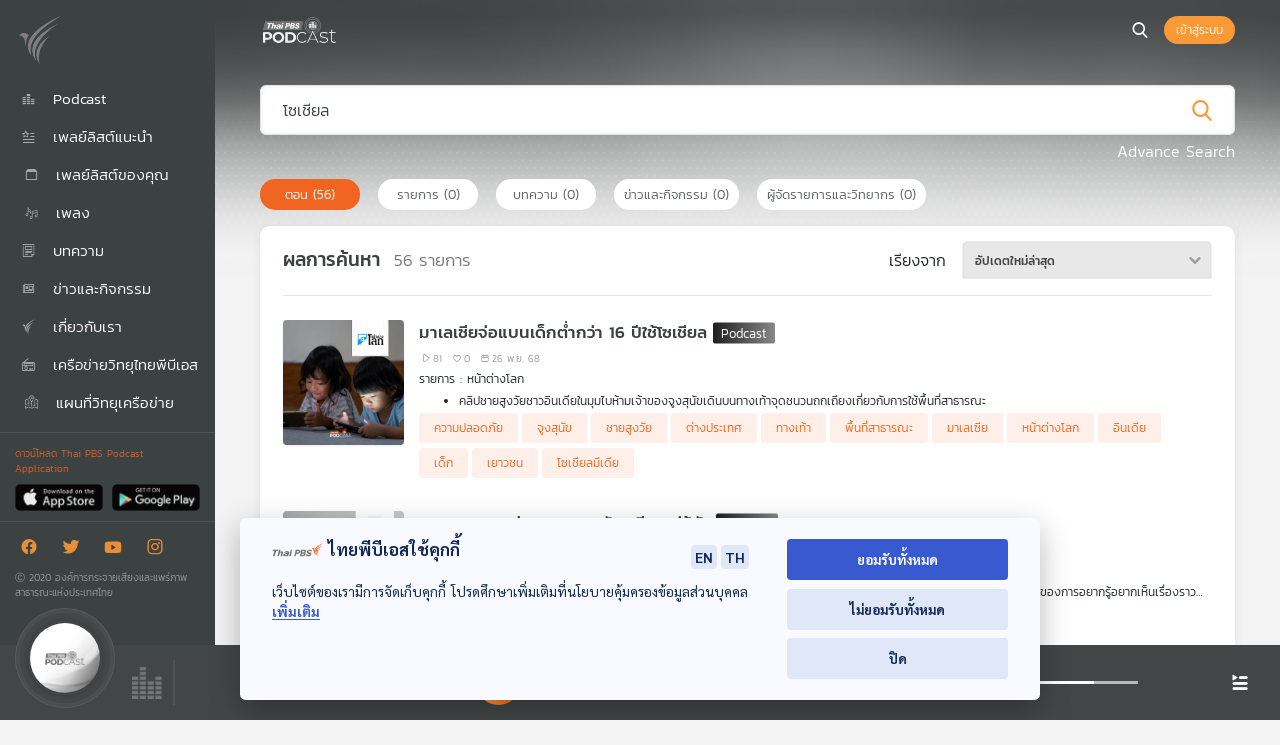

--- FILE ---
content_type: text/html; charset=UTF-8
request_url: https://www.thaipbspodcast.com/search/%E0%B9%82%E0%B8%8B%E0%B9%80%E0%B8%8A%E0%B8%B5%E0%B8%A2%E0%B8%A5
body_size: 40454
content:
<!DOCTYPE html>
<html lang="en">
<head>
    <meta charset="UTF-8">
    <meta name="viewport" content="width=device-width, initial-scale=1.0">
    <meta http-equiv="X-UA-Compatible" content="ie=edge">

    <meta property="og:locale" content="th_TH">
	<meta property="og:title" content="Thai PBS Podcast" />
	<meta property="og:type" content="website" />
	<meta property="og:url" content="https://www.thaipbspodcast.com/search/%E0%B9%82%E0%B8%8B%E0%B9%80%E0%B8%8A%E0%B8%B5%E0%B8%A2%E0%B8%A5" />
	<meta property="og:image" content="https://www.thaipbspodcast.com/assets/images/default_1.png?696c836474c34" />
	<meta property="og:image:width" content="600" />
	<meta property="og:image:height" content="315" />
	<meta property="og:image:type" content="image/png" />
	<meta property="og:description" content="อีกหนึ่งบริการข่าวสาร สาระ เพื่อสาธารณะและสังคม กับ วิทยุไทยพีบีเอสออนไลน์" />
    <meta property="og:site_name" content="Thai PBS Podcast" />
	<meta property="fb:app_id" content="1295299690557291" />

    <meta name="twitter:card" content="summary_large_image">
    <meta name="twitter:site" content="https://www.thaipbspodcast.com/search/%E0%B9%82%E0%B8%8B%E0%B9%80%E0%B8%8A%E0%B8%B5%E0%B8%A2%E0%B8%A5?696c836474c37">
    <meta name="twitter:creator" content="Thai PBS Podcast">
    <meta name="twitter:title" content="Thai PBS Podcast">
    <meta name="twitter:description" content="อีกหนึ่งบริการข่าวสาร สาระ เพื่อสาธารณะและสังคม กับ วิทยุไทยพีบีเอสออนไลน์">
    <meta name="twitter:image" content="https://www.thaipbspodcast.com/assets/images/default_1.png?696c836474c38">

    <title>Thai PBS Podcast | อีกหนึ่งบริการข่าวสาร สาระ เพื่อสาธารณะและสังคม กับ วิทยุไทยพีบีเอสออนไลน์</title>
    <link rel="shortcut icon" type="image/png" href="/assets/icons/faviocon_1.png"/>

    <!-- JqueryUIStyle -->
    <link href='/assets/plugins/jquery-ui/jquery-ui.min.css' rel='stylesheet' />
    <!-- BootstrapStyle -->
    <link rel="stylesheet" href="/assets/plugins/bootstrap-4.4.1/css/bootstrap.min.css">

    <!-- OwlCarouselStyle -->
    <link href='/assets/plugins/OwlCarousel/dist/assets/owl.carousel.min.css' rel='stylesheet' />

    <!-- Select2Style -->
    <link rel="stylesheet" href="/assets/plugins/select2/select2.min.css">

    <!-- MyCss -->
    <link rel="stylesheet" href="/assets/css/style.css?v=696c836474c39">

   

    <!-- JqueryPlugins -->
    <script src="/assets/plugins/jquery/jquery-3.4.1.min.js"></script>
    <!-- JqueryUIPlugins -->
    <script src="/assets/plugins/jquery-ui/jquery-ui.min.js"></script>
    <!-- PopperPlugins -->
    <script src="/assets/plugins/popper/popper.min.js"></script>
    <!-- BootstrapPlugins -->
    <script src="/assets/plugins/bootstrap-4.4.1/js/bootstrap.min.js"></script>
    <!-- OwlCarouselPlugins -->
    <script src="/assets/plugins/OwlCarousel/dist/owl.carousel.min.js"></script>
    <!-- jplayerPlugins -->
    <script src="/assets/plugins/jplayer/jplayer/jquery.jplayer.min.js"></script>
    <script src="/assets/plugins/jplayer/add-on/jplayer.playlist.min.js"></script>
    <script src="/assets/plugins/jplayer/add-on/jquery.jplayer.inspector.min.js"></script>
    <!-- CookiePlugins -->
    <script src="/assets/plugins/jquery-cookie/jquery.cookie.js"></script>

    <!-- Select2Plugins -->
    <script src="/assets/plugins/select2/select2.min.js"></script>
    
    <!-- Firebase Cloud Messaging -->
    <script src="https://www.gstatic.com/firebasejs/8.1.2/firebase-app.js"></script>
    <script src="https://www.gstatic.com/firebasejs/8.1.2/firebase-messaging.js"></script>
    <!-- Bowser -->
    <script src="/assets/plugins/bowser/js/bowser.js"></script>

    <!-- GoogleReChaptcha -->
     
    <script src="https://www.google.com/recaptcha/api.js?onload=onloadCallback&render=explicit" async defer></script> 
    

    <script async src="https://mnjura.com/btm/bti.js?sid=7710f00b-348e-4f34-8980-202bd3a1d895"></script>

    <script type="text/javascript">
        var ogTitle = 'Thai PBS Podcast';
        var ogUrl = 'https://www.thaipbspodcast.com/search/%E0%B9%82%E0%B8%8B%E0%B9%80%E0%B8%8A%E0%B8%B5%E0%B8%A2%E0%B8%A5';
    	var ogImageUrl = 'https://www.thaipbspodcast.com/assets/images/default_1.png';
    	var ogDescription = 'อีกหนึ่งบริการข่าวสาร สาระ เพื่อสาธารณะและสังคม กับ วิทยุไทยพีบีเอสออนไลน์';
    	var mediaPath = '/uploads/tracks';
        var avatarPath = '/uploads/imgs/avatar';
        var seekTrack = '[]';
        var googleApi = '6LfU8tEUAAAAAIdni32stolw6QaAL8WeqzGtRb9N';
        var googlereCAPTCHA = '6LddEuIUAAAAAETrShFvXMwUcu29geBbTSS6vwox';
        var isSignedIn = Boolean();   
        
    </script>
    <!-- AudioPlugins -->
    <script src="/assets/js/music_fn.js?v=696c836474c53"></script>
    <!-- MyJs -->
    <script src="/assets/js/main.js?v=696c836474c54"></script>

    <script type="text/javascript"> subscribeUserToFCM();</script>
    <script async defer crossorigin="anonymous" src="https://connect.facebook.net/th_TH/sdk.js#xfbml=1&version=v4.0&appId=1295299690557291&autoLogAppEvents=1"></script>
</head>
<body>
    <div id="page-wrap" class="d-flex">
        <div class="sidemenu">
    <div class="mainmenu">
        <div class="sidemenu-img"><img class="img-gray-scale" src="/assets/images/logo_thaipbs.png" alt="รูปภาพโลโก้ Thai PBS Podcast"></div>
        <div class="sidemenu-img-sm">
            <div class="title-tap">
                <div class="d-flex justify-content-between">
                    <div onclick="closeSidemenu();"><i class="tp_ic_close"></i></div>
                    <div class="text-center"><img src="/assets/images/logo_thaipbs.png" alt="รูปภาพโลโก้ Thai PBS Podcast"></div>
                    <div class="cP" onclick="openSearchSM();"><i class="tp_ic_search"></i></div>
                </div>
            </div>
            <div class="search-sm">
                <input aria-label="search" type="text" id="search_sm" placeholder="ค้นหารายการ, ..." onkeypress="search(this,event);">
                <i class="tp_ic_search f-g2 search" onclick="searchLink('#search_sm');"></i>
                <i class="tp_ic_close f-g2 cancel-search" onclick="closeSearchSM();"></i>
            </div>
        </div>
        <div class="side-menu-wrapper">
            <ul class="sidemenu-list">
                <a href="/podcast" id="podcast-link" class="my-load have-submenu mainlink"><li><i class="tp_ic_podcast"></i> Podcast</li></a>
                <!-- <a href="/radio" id="radio-link" class="my-load have-submenu mainlink"><li><i class="tp_ic_radio"></i> Radio</li></a> -->
                <a href="/recommend-playlists" class="my-load" id="recommend-playlists"><li><i class="tp_ic_recommend_list"></i> เพลย์ลิสต์แนะนำ</li></a>
                                    <li onclick="openLoginModal();"><i class="tp_ic_playlist" style="margin-left: 3px;"></i> เพลย์ลิสต์ของคุณ</li>
                                <a href="/music" class="my-load" id="music-link"><li><i class="tp_ic_music" style="margin-left: 3px;"></i> เพลง</li></a>
                <!--                     <li onclick="openLoginModal();"><i class="tp_ic_music" style="margin-left: 3px;"></i> เพลง</li>
                 -->
                <a href="/article" class="my-load have-submenu"><li><i class="tp_ic_article"></i> บทความ</li></a>
                <a href="/news" class="my-load have-submenu"><li><i class="tp_ic_news"></i> ข่าวและกิจกรรม</li></a>
                <a href="/about" class="my-load have-submenu"><li><i class="tp_ic_thaipbs"></i> เกี่ยวกับเรา</li></a>
                <a href="/station" class="my-load have-submenu"><li style="padding-right: 0px;"><i class="tp_ic_radio_local"></i> <span style="font-size: 15px;">เครือข่ายวิทยุไทยพีบีเอส</span></li></a>
                <a href="/c-site-report" class="my-load"><li style="padding-right: 0px;"><i class="tp_ic_map" style="margin-left: 3px;"></i> แผนที่วิทยุเครือข่าย</li></a>
                <!-- <a href="https://www.csitereport.com/radiostation" target="_blank"><li><i class="tp_ic_map" style="margin-left: 3px;"></i> แผนที่วิทยุเครือข่าย</li></a> -->
            </ul>

            
        </div>
    </div>

    <div class="submenus">
        <!-- <ul class="subsidemenu-list" data-page="radio">
            <li class="main" onclick="closeSubSidemenu();">Radio</li>
            <a href="/radio" class="my-load"><li class="sub-list">หน้าหลัก</li></a>
            <a href="/radio/schedule" class="my-load"><li class="sub-list">ผังรายการ</li></a>
            <a href="/radio/station" class="my-load"><li class="sub-list">เครือข่ายวิทยุไทยพีบีเอส</li></a>
        </ul> -->

        <ul class="subsidemenu-list" data-page="podcast">
            <li class="main" onclick="closeSubSidemenu();">Podcast</li>
            <a href="/podcast" class="my-load"><li class="sub-list">หน้าหลัก</li></a>
            <a href="/podcast/category" class="my-load"><li class="sub-list">รายการ</li></a>
            <a href="/podcast/dj" class="my-load"><li class="sub-list">ผู้จัดรายการ</li></a>
        </ul>

        <ul class="subsidemenu-list" data-page="about">
            <li class="main" onclick="closeSubSidemenu();">เกี่ยวกับเรา</li>
            <a href="/about" class="my-load"><li class="sub-list">รู้จักเรา</li></a>
            <a href="/about/contact" class="my-load"><li class="sub-list">ติดต่อเรา</li></a>
        </ul>

        <ul class="subsidemenu-list" data-page="station">
            <li class="main" onclick="closeSubSidemenu();">เครือข่ายวิทยุไทยพีบีเอส</li>
            <a href="/station/formdownload" class="my-load"><li class="sub-list">แบบฟอร์มขอเชื่อมโยงสัญญาณ</li></a>
        </ul>

        <ul class="subsidemenu-list" data-page="news">
            <li class="main" onclick="closeSubSidemenu();">ข่าวและกิจกรรม</li>
            <a href="/news/" class="my-load"><li class="sub-list">Podcast</li></a>
            <a href="/news/radio" class="my-load"><li class="sub-list">Radio</li></a>
        </ul>

        <ul class="subsidemenu-list" data-page="article">
            <li class="main" onclick="closeSubSidemenu();">บทความ</li>
            <a href="/article/" class="my-load"><li class="sub-list">Podcast</li></a>
            <a href="/article/radio" class="my-load"><li class="sub-list">Radio</li></a>
        </ul>
    </div>

    <div class="footer">
        <div class="footer-div download-app">
            <div>ดาวน์โหลด Thai PBS Podcast Application</div>
            <div class="download-btn">
                <a href="https://apps.apple.com/us/app/thai-pbs-radio/id1230834616" target="_blank" aria-label="App Store"><img src="/assets/icons/btn_apple.png" alt="App Store"></a>
                <a href="https://play.google.com/store/apps/details?id=thaipbs.radio" target="_blank" aria-label="Google Play"><img src="/assets/icons/btn_google.png" alt="Google Play"></a>
            </div>
        </div>
        <div class="footer-div">
            <div class="icon-div">
                <a href="https://www.facebook.com/ThaiPBSPodcast/" target="_blank" aria-label="Facebook"><i class="tp_ic_facebook"></i></a>
                <a href="https://twitter.com/ThaiPBSPodcast" target="_blank" aria-label="Twitter"><i class="tp_ic_twitter"></i></a>
                <a href="https://www.youtube.com/channel/UCTEJUaLR8pj_km6ZU25voMQ" target="_blank" aria-label="Youtube"><i class="tp_ic_youtube"></i></a>
                <a href="https://www.instagram.com/thaipbspodcast/?hl=th" target="_blank" aria-label="Instargram"><i class="tp_ic_instargram"></i></a>
            </div>
            <div> Ⓒ 2020 องค์การกระจายเสียงและแพร่ภาพสาธารณะแห่งประเทศไทย</div>
        </div>
        
    </div>

</div>
<div class="overlay-menu" onclick="closeSidemenu();"></div>    	<section id="main-content">
		    <div id="guts">
                <div class="container-fluid header-menu">
                    <div class="row">
                        <div class="col-2 col-sm-1 order-1 navbar-light my-auto sidemenu-btn">
                            <button class="navbar-toggler" type="button" aria-label="Toggle navigation" onClick='openSidemenu();'>
                                <span class="navbar-toggler-icon"></span>
                            </button>
                        </div>
                        <div class="col-2 col-sm-2 order-3 my-auto">
                            <div class="d-flex justify-content-end">
                                                                <a class="my-load" href="/search" aria-label="หน้าค้นหา"><div class="search-btn" onclick=""><i class="tp_ic_search icon-search"></i></div></a>
                                                                    <div class="login-btn" onclick="openLoginModal();">เข้าสู่ระบบ</div>
                                                            </div>
                            <div class="dialog-noti" style="display: none;"> 
                            </div>
                            <script>
                                $(function(){
                                    if(isSignedIn) {
                                        getNotificationNew();
                                        $('.dialog-noti').scroll(function() {
                                            var $this = $(this);
                                            var $results = $(".dialog-noti");
                                            if (parseInt($this.scrollTop() + $this.height()) > ($results[0].scrollHeight - 1) || parseInt($this.scrollTop() + $this.height()) == ($results[0].scrollHeight - 1)) {
                                                $('.detail-box:hidden').slice(0, 15).show();
                                            }
                                        });     
                                    }              
                                });               
                            </script>
                        </div>
            <div class="col-8 col-sm-9 col-md-9 col-lg-10 order-2 align-self-center page-icon">
                <div class="col-12 col-md-3 f-g p-0 ">
                    <a class="my-load" href="/podcast" aria-label="หน้า Podcast"><img src="/assets/images/logo_header.png" class="img-gray-scale" alt="Thai PBS Podcast"></a>                </div>
            </div>
        </div>
    </div>
    <div class="bg-header-img" style="background-image: url('/assets/images/bg_top_podcast.png')"></div>
    <div class="container-fluid p-0">
        <div class="row col-12 p-0 m-0" id="content">
            <section id="body-content" class="col-12 p-0">
                <div id="cont">
                    <div class="content" id="search_page">
                        <div class="row">
                            <div class="col-12 mainsearch">
                                <input type="text" id="textSearch" value="โซเชียล" placeholder="ค้นหาตอน, ค้นหารายการ, ค้นหาบทความ, ค้นหาข่าวและกิจกรรม, ผู้จัดรายการและวิทยากร" onkeypress="searchPage(this,event);">
                                <i class="tp_ic_search cP" onclick="searchPageLink(this);"></i>
                            </div>
                            <div class="mt-1 col-12 text-right" id="btn_advance_search_div">
                                <span id="btn_advance_search" class="f-w cP " onclick="showSearch();">Advance Search</span>
                            </div>
                        </div>
                        <div class="row mt-2" id="advance_search_field" style="display: none;">
                            <div class="col-6 mainsearch pr-1">
                                <select class="select2" id="categorySelect" onchange="searchPageLink();">
                                    <option value="">หมวดหมู่รายการทั้งหมด</option>
                                                                            <option value="10009">นิทาน</option>
                                                                            <option value="10002">เด็กและครอบครัว</option>
                                                                            <option value="23">ข่าวและสถานการณ์</option>
                                                                            <option value="21">วิทยาศาสตร์และเทคโนโลยี</option>
                                                                            <option value="10006">หนังสือเสียงและการศึกษา</option>
                                                                            <option value="10005">วาไรตี้และไลฟ์สไตล์</option>
                                                                            <option value="10004">เพลงและดนตรี</option>
                                                                            <option value="20">วิถีชีวิตและวัฒนธรรม</option>
                                                                    </select>
                            </div>
                            <div class="col-6 mainsearch pl-1">
                                <select class="select2" id="programSelect" onchange="searchPageLink();">
                                    <option value="">รายการทั้งหมด</option>
                                                                            <option value="183">1 ฉาก หลากเรื่อง</option>
                                                                            <option value="154">Afternoon</option>
                                                                            <option value="142">ASEAN Eyes</option>
                                                                            <option value="192">Back To Basics</option>
                                                                            <option value="194">Between Work</option>
                                                                            <option value="193">Beyond Chronicles</option>
                                                                            <option value="152">Christmas</option>
                                                                            <option value="166">Deschooling Podcast </option>
                                                                            <option value="197">Eureka ท่องโลกวิทยาการ</option>
                                                                            <option value="145">Failmily the Musical</option>
                                                                            <option value="140">Flavor of Hometown</option>
                                                                            <option value="178">Foot of View มุมมองฟุตบอลที่แตกต่าง</option>
                                                                            <option value="180">Game Cult เกม ปรัชญา ศาสนา และวัฒนธรรม</option>
                                                                            <option value="77">Gen Z & Classical Music</option>
                                                                            <option value="196">Into the Rainbow เรื่องเล่าจากสายรุ้ง</option>
                                                                            <option value="66">Kids Hour - ชั่วโมงนิทาน</option>
                                                                            <option value="157">LOVE @ MARCH</option>
                                                                            <option value="181">Made My Day วันนี้ดีที่สุด</option>
                                                                            <option value="190">Media Pulse</option>
                                                                            <option value="73">MOM & MOUTH</option>
                                                                            <option value="189">PHRA TALKs Podcast</option>
                                                                            <option value="174">Podcaster ตัวน้อย</option>
                                                                            <option value="165">Rapper Lawyer นักกฎหมายสายแรป </option>
                                                                            <option value="153">Relaxing Song</option>
                                                                            <option value="87">Sci & Tech</option>
                                                                            <option value="191">Sci & Tech Movie</option>
                                                                            <option value="155">Spirit Along the Way</option>
                                                                            <option value="133">Starstuff  เรื่องเล่าจากดวงดาว</option>
                                                                            <option value="184">Thai PBS Podcast Music Playlist</option>
                                                                            <option value="111">Thai PBS World Podcast - รู้ข่าว รู้ภาษาอังกฤษ</option>
                                                                            <option value="112">The Active Podcast</option>
                                                                            <option value="173">The Coach (ห้องที่ปรึกษา)</option>
                                                                            <option value="186">We Share</option>
                                                                            <option value="187">กาลเวลาโคจร เปิดตำนานปริศนา</option>
                                                                            <option value="86">ครบเครื่องเรื่องบ้าน</option>
                                                                            <option value="146">ครูที่ปรึกษา</option>
                                                                            <option value="94">คิดก่อนเชื่อ</option>
                                                                            <option value="172">คุยนอกกรอบ</option>
                                                                            <option value="122">คุยให้คิด</option>
                                                                            <option value="195">ตอบโจทย์</option>
                                                                            <option value="79">ทีคุณ TCAS</option>
                                                                            <option value="147">ทีละเรื่อง ทีละภาพ</option>
                                                                            <option value="182">นักผจญเพลง Podcast</option>
                                                                            <option value="136">นานาสัตว์สารพัดเสียง</option>
                                                                            <option value="171">นิทานผสมภาษาพาสนุก  </option>
                                                                            <option value="120">นิทานสุภาษิต</option>
                                                                            <option value="131">ปล่อยของ ลองเล่า</option>
                                                                            <option value="75">พระอาทิตย์ยิ้มแฉ่ง</option>
                                                                            <option value="24">พิกัดเพศ</option>
                                                                            <option value="81">พูดจีนได้ง่ายจัง</option>
                                                                            <option value="25">ภูมิคุ้มกัน</option>
                                                                            <option value="124">มองจีนมุมใหม่</option>
                                                                            <option value="58">มองอดีต</option>
                                                                            <option value="151">มิตรLife</option>
                                                                            <option value="85">ยลอุษาคเนย์</option>
                                                                            <option value="167">รวมเพลงกฎหมายสายแรป </option>
                                                                            <option value="141">รอยจารึก...บันทึกสยาม</option>
                                                                            <option value="110">ลองฟัง... นั่นเสียงอะไร</option>
                                                                            <option value="119">ละครเสียง แก๊งป่วน ก๊วนเพื่อนบ้าน</option>
                                                                            <option value="89">วิถีชาติพันธุ์ไทในล้านนา</option>
                                                                            <option value="115">ศัลยกรรม...ความสุข</option>
                                                                            <option value="175">สมมุติว่า</option>
                                                                            <option value="179">สะอาด Podcast</option>
                                                                            <option value="143">สัตว์โลกแฟนตาซี เดอะ มิวสิคัล</option>
                                                                            <option value="84">สารคดีพิเศษ </option>
                                                                            <option value="116">สารคดีพิเศษ ปลายจวัก</option>
                                                                            <option value="49">สื่อเสียงนิทาน : นิทานเด็กเล็ก</option>
                                                                            <option value="42">หน้าต่างโลก</option>
                                                                            <option value="29">หลบมุมอ่าน</option>
                                                                            <option value="161">หูยาวเล่าเรื่อง</option>
                                                                            <option value="32">ห้องสมุดหลังไมค์</option>
                                                                            <option value="55">ห้องเรียนฟ้ากว้าง</option>
                                                                            <option value="80">ห้องเรียนโลก</option>
                                                                            <option value="164">เจนนี้คือฉัน เดอะ ซีรีส์ </option>
                                                                            <option value="114">เดินเล่า... เอาเรื่อง</option>
                                                                            <option value="83">เด็กรู้สู้ภัย</option>
                                                                            <option value="117">เที่ยวมีเรื่อง กับหมอบัญชา</option>
                                                                            <option value="78">เพลงดนตรีวิถีอาเซียน</option>
                                                                            <option value="138">เพื่อนสนิท</option>
                                                                            <option value="169">เรื่องระหว่างเส้น</option>
                                                                            <option value="92">เรื่องเพศ เรื่องลูก</option>
                                                                            <option value="76">เรื่องเล่าขานผ่านขุนช้างขุนแผน</option>
                                                                            <option value="176">เรื่องเล่าข้างเตาถ่าน</option>
                                                                            <option value="170">เรื่องเล่าจากดาวดวงนั้น</option>
                                                                            <option value="132">เล่ารอบโลก</option>
                                                                            <option value="144">เศรษฐกิจติดบ้าน</option>
                                                                            <option value="177">เสียงปลายสาย</option>
                                                                            <option value="162">เสียงอดีต สร้างจินตนาการ</option>
                                                                            <option value="163">เสียงอดีตสร้างจินตนาการ-เชียงแสน</option>
                                                                            <option value="121">โรงหมอ</option>
                                                                            <option value="118">ไปไม่ตายเอาดาบหน้า</option>
                                                                            <option value="137">ไม่..ธรรมดา</option>
                                                                            <option value="185">ไม่มีในบท</option>
                                                                            <option value="160">๋Jazz</option>
                                                                    </select>
                            </div>
                        </div>
                        

                        <div id="search_content" class="">
                            <div class="row">
                                <div class="col-12 button-type my-3">
                                    <button class="btn-search-type active" data-id="search_tracks">ตอน <span data-id="search_tracks"></span></button>
                                    <button class="btn-search-type" data-id="search_programs">รายการ <span data-id="search_programs"></span></button>
                                    <button class="btn-search-type" data-id="search_article">บทความ <span data-id="search_article"></span></button>
                                    <button class="btn-search-type" data-id="search_news">ข่าวและกิจกรรม <span data-id="search_news"></span></button>
                                    <button class="btn-search-type" data-id="search_dj">ผู้จัดรายการและวิทยากร <span data-id="search_dj"></span></button>
                                </div>
                            </div>

                            <div class="row">
                                <div class="col-12">
                                    <div class="w-box">
                                        <div class="px-0 px-md-2 search-div" id="search_tracks" data-service="_searchTracks.php">
                                            <input type="hidden" name="p" value="1">
                                            <input type="hidden" name="records" value="0">
                                            <div class="d-flex flex-column flex-md-row justify-content-between">
                                                <div class="align-self-center">
                                                    <span class="f-b fw-b f-19 mr-2">ผลการค้นหา</span>
                                                    <span class="f-g f-17 search_records">0</span> 
                                                    <span class="f-g f-17">รายการ</span>
                                                </div>
                                                <div class="d-flex">
                                                    <div class="align-self-center px-3">
                                                        เรียงจาก
                                                    </div>
                                                    
                                                    <div class="select-orderby-search" onchange="orderByPage('#search_tracks');">
                                                        <select id="select_orderby_track" name="order-by-search">
                                                            <option value="t.onairTracks|desc" selected>อัปเดตใหม่ล่าสุด</option>
                                                            <!-- <option value="t.onairTracks|asc">วันที่ออกอากาศเก่า</option> -->
                                                            <option value="t.titleTracks|asc">ชื่อพอดคาสต์ ก-ฮ</option>
                                                            <option value="t.titleTracks|desc">ชื่อพอดคาสต์ ฮ-ก</option>
                                                            <option value="llt.viewTracks|asc">ยอดรับฟัง : น้อย - มาก</option>
                                                            <option value="llt.viewTracks|desc">ยอดรับฟัง : มาก - น้อย</option>
                                                            <option value="lt.likeTracks|asc">ยอดถูกใจ : น้อย - มาก</option>
                                                            <option value="lt.likeTracks|desc">ยอดถูกใจ : มาก - น้อย</option>
                                                        </select>
                                                    </div>
                                                </div>
                                            </div>
                                            <hr>
                                            <div class="search_list py-2"></div>
                                            <div class="loading"><img src="/assets/icons/loading-gear.gif" alt="กำลังโหลด"></div>
                                        </div>

                                        <div class="px-0 px-md-2 search-div dN" id="search_programs" data-service="_searchPrograms.php">
                                            <input type="hidden" name="p" value="1">
                                            <input type="hidden" name="records" value="0">
                                            <input type="hidden" name="orderby" value="">
                                            <div class="d-flex flex-column flex-md-row justify-content-between">
                                                <div class="align-self-center">
                                                    <span class="f-b fw-b f-19 mr-2">ผลการค้นหา</span>
                                                    <span class="f-g f-17 search_records">0</span> 
                                                    <span class="f-g f-17">รายการ</span>
                                                </div>
                                                <div class="d-flex">
                                                    <div class="align-self-center px-3">
                                                        เรียงจาก
                                                    </div>
                                                    
                                                    <div class="select-orderby-search" onchange="orderByPage('#search_programs');">
                                                        <select id="select_orderby_programs" name="order-by-search">
                                                            <option value="p.titlePrograms|asc" selected>ชื่อรายการ ก-ฮ</option>
                                                            <option value="p.titlePrograms|desc">ชื่อรายการ ฮ-ก</option>
                                                            <option value="c.titleCategory|asc">หมวดหมู่</option>
                                                        </select>
                                                    </div>
                                                </div>
                                            </div>
                                            
                                            <hr>
                                            <div class="search_list py-2"></div>
                                            <div class="loading"><img src="/assets/icons/loading-gear.gif" alt="กำลังโหลด"></div>
                                        </div>

                                        <div class="px-0 px-md-2 search-div dN" id="search_article" data-service="_searchArticles.php">
                                            <input type="hidden" name="p" value="1">
                                            <input type="hidden" name="records" value="0">
                                            <div class="d-flex flex-column flex-md-row justify-content-between">
                                                <div class="align-self-center">
                                                    <span class="f-b fw-b f-19 mr-2">ผลการค้นหา</span>
                                                    <span class="f-g f-17 search_records">0</span> 
                                                    <span class="f-g f-17">รายการ</span>
                                                </div>
                                                <div class="d-flex">
                                                    <div class="align-self-center px-3">
                                                        เรียงจาก
                                                    </div>
                                                    
                                                    <div class="select-orderby-search" onchange="orderByPage('#search_article');">
                                                        <select id="select_orderby_articles" name="order-by-search">
                                                            <option value="h.onairArticles|desc" selected>วันที่เผยแพร่ใหม่ล่าสุด</option>
                                                            <option value="h.onairArticles|asc">วันที่เผยแพร่เก่า</option>
                                                            <option value="h.titleArticles|asc">หัวข้อบทความ ก-ฮ</option>
                                                            <option value="h.titleArticle|descs">หัวข้อบทความ ฮ-ก</option>
                                                            <option value="COUNT(lh.idArticles)|asc">ยอดอ่าน : น้อย - มาก</option>
                                                            <option value="COUNT(lh.idArticles)|desc">ยอดอ่าน : มาก - น้อย</option>
                                                        </select>
                                                    </div>
                                                </div>
                                            </div>
                                            <hr>
                                            <div class="search_list py-2"></div>
                                            <div class="loading"><img src="/assets/icons/loading-gear.gif" alt="กำลังโหลด"></div>
                                        </div>

                                        <div class="px-0 px-md-2 search-div dN" id="search_news" data-service="_searchNews.php">
                                            <input type="hidden" name="p" value="1">
                                            <input type="hidden" name="records" value="0">
                                            <div class="d-flex flex-column flex-md-row justify-content-between">
                                                <div class="align-self-center">
                                                    <span class="f-b fw-b f-19 mr-2">ผลการค้นหา</span>
                                                    <span class="f-g f-17 search_records">0</span> 
                                                    <span class="f-g f-17">รายการ</span>
                                                </div>
                                                <div class="d-flex">
                                                    <div class="align-self-center px-3">
                                                        เรียงจาก
                                                    </div>
                                                    
                                                    <div class="select-orderby-search" onchange="orderByPage('#search_news');">
                                                        <select id="select_orderby_news" name="order-by-search">
                                                            <option value="h.onairHighlights|desc" selected>วันที่ออกอากาศใหม่ล่าสุด</option>
                                                            <option value="h.onairHighlights|asc">วันที่ออกอากาศเก่า</option>
                                                            <option value="h.titleHighlights|asc">หัวข้อข่าวและกิจกรรม ก-ฮ</option>
                                                            <option value="h.titleHighlights|desc">หัวข้อข่าวและกิจกรรม ฮ-ก</option>
                                                            <option value="COUNT(lh.idHighlights)|asc">ยอดอ่าน : น้อย - มาก</option>
                                                            <option value="COUNT(lh.idHighlights)|desc">ยอดอ่าน : มาก - น้อย</option>
                                                        </select>
                                                    </div>
                                                </div>
                                            </div>
                                            <hr>
                                            <div class="search_list py-2"></div>
                                            <div class="loading"><img src="/assets/icons/loading-gear.gif" alt="กำลังโหลด"></div>
                                        </div>

                                        <div class="px-0 px-md-2 search-div dN" id="search_dj" data-service="_searchDJ.php">
                                            <input type="hidden" name="p" value="1">
                                            <input type="hidden" name="records" value="0">
                                            <div class="d-flex flex-column flex-md-row justify-content-between">
                                                <div class="align-self-center">
                                                    <span class="f-b fw-b f-19 mr-2">ผลการค้นหา</span>
                                                    <span class="f-g f-17 search_records">0</span> 
                                                    <span class="f-g f-17">รายการ</span>
                                                </div>
                                                <div class="d-flex">
                                                    <div class="align-self-center px-3">
                                                        เรียงจาก
                                                    </div>
                                                    
                                                    <div class="select-orderby-search" onchange="orderByPage('#search_dj');">
                                                        <select id="select_orderby_dj" name="order-by-search">
                                                            <option value="nameDJ|asc" selected>ชื่อ ก-ฮ</option>
                                                            <option value="nameDJ|desc">ชื่อ ฮ-ก</option>
                                                            <option value="d.idDJRole|asc">ผู้ดำเนินรายการ : วิทยากร - ผู้จัดรายการ</option>
                                                            <option value="d.idDJRole|desc">ผู้ดำเนินรายการ : ผู้จัดรายการ - วิทยากร</option>
                                                        </select>
                                                    </div>
                                                </div>

                                            </div>
                                            <hr>
                                            <div class="search_list py-2"></div>
                                            <div class="loading"><img src="/assets/icons/loading-gear.gif" alt="กำลังโหลด"></div>
                                        </div>
                                    </div>
                                </div>
                            
                            </div>
                        </div>

                        
                    </div>
                    <script>
                        $(function(){
                            $('.select2').select2({width: '100%'});
                            $('[name=order-by-search]').select2({
                                minimumResultsForSearch: -1,
                                width:'100%'
                            });
                            
                                                            searchPageLink();
                                                                                    $(window).scroll(onScrollSearch);
                            $('#search_page').on('click','.btn-search-type',function(){
                                $('.btn-search-type').not(this).removeClass('active');
                                $(this).addClass('active');
                                var obj = '#'+$(this).data('id');
                                $('.search-div').not(obj).addClass('dN').hide();
                                $(obj).removeClass('dN').fadeIn();
                            });

                        });

                        function showSearch(){
                            $('#btn_advance_search_div').hide();
                            $('#advance_search_field').fadeIn();
                        }

                        
                        function searchPage(obj,e){
                            if (e.keyCode == 13) {
                                searchPageLink();
                                
                            }
                        }

                        function orderByPage(obj){
                            $('input[name=p]').val(1);
                            $('.search_list',obj).html('');
                            $('.loading',obj).show();
                            getSearch(obj);
                        }

                        function searchPageLink(){
                            // if(!$(obj).is('input')){
                            //     obj = $(obj).parent().find('input');
                            // }
                            // var text = $(obj).val();
                            
                            $('.search_list','#search_content').html('');
                            $('.loading','#search_content').show();

                            var text = $('#textSearch').val();
                            var category = $('#categorySelect').val();
                            var programs = $('#programSelect').val();
                            $('[name=records]','#search_page').text(0);
                            
                            $('input[name=p]').val(1);
                            getSearch('#search_tracks');
                            getSearch('#search_programs');
                            getSearch('#search_article');
                            getSearch('#search_news');
                            getSearch('#search_dj');

                            href = '/search'+(text!=''?('/'+text) : '');
                            if(category!='' || programs!=''){
                                href +='?1';
                                if(category!=''){
                                    href +='&category='+category;
                                }
                                if(programs!=''){
                                    href +='&programs='+programs;
                                }
                            }
                            
                            history.pushState('', 'New URL: '+href, href);	
                        }

                        function getSearch(obj){
                           
                            var data = {};

                            var text = $('#textSearch').val();
                            var category = $('#categorySelect').val();
                            var programs = $('#programSelect').val();

                            data['search'] = text;
                            data['category'] = category;
                            data['programs'] = programs;
                            data['p'] = $('input[name=p]',obj).val();
                         
                            data['orderby'] = $('select[name=order-by-search]',obj).val();

                            if(obj=='#search_news'){
                                data['flag'] = 0;
                            }else if(obj=='#search_article'){
                                data['flag'] = 1;
                            }
                            var url = $(obj).data('service');
                            $.ajax({
                                type: 'POST',
                                url: '/services/search/'+url,
                                data: data
                            }).done(function(result){
                                if(result.status=='success'){
                                    var records = result.data.found_row;
                                    var type = obj.replace('#','');
                                    $('span[data-id='+type+']').text('('+records+')');
                                    $('.search_records',obj).text(addCommas(records));
                                    $('input[name=records]',obj).val(records);

                                    if(result.data.html!='') {
                                        $('.search_list',obj).append(result.data.html);
                                        initMyLoad(obj);
                                    }

                                    if(records<=10)$('.loading',obj).hide();
                                    if(records <= 0) 
                                        $('.search_list',obj).append("<div class='f-g f-17'><center>ไม่พบข้อมูล</center></div>");

                                    
                                }
                                $('#search_content').fadeIn();
                            }).fail(function(result){
                                /*console.log(result.responseText);*/
                                
                            });
                            
                        }

                        function onScrollSearch(){
                            if($('#search_page').length>0){
                                var obj = '#'+$('button.active','#search_page').data('id');
                                    var hT = $('.loading').offset().top,
                                    hH = $('.loading').outerHeight(),
                                    wH = $(window).height(),
                                    wS = $(this).scrollTop();
                                    if(wS > (hT+hH-wH)){
                                    var records = $('[name=records]',obj).val();
                                    if($('.search-item',obj).length < records){
                                        var p = $('[name=p]',obj).val();
                                        $('[name=p]',obj).val(parseInt(p)+1);
                                        getSearch(obj);
                                    }else{
                                        $('.loading',obj).hide();
                                    }
                                }
                                
                            }
                        }
                    </script>
                    
<script>
  (function(i,s,o,g,r,a,m){i['GoogleAnalyticsObject']=r;i[r]=i[r]||function(){
  (i[r].q=i[r].q||[]).push(arguments)},i[r].l=1*new Date();a=s.createElement(o),
  m=s.getElementsByTagName(o)[0];a.async=1;a.src=g;m.parentNode.insertBefore(a,m)
  })(window,document,'script','https://www.google-analytics.com/analytics.js','ga');

  ga('create', 'UA-97697483-1', 'auto');
  ga('send', 'pageview');

</script> 

<script async src="https://www.googletagmanager.com/gtag/js?id=UA-97697483-1"></script>
<script>
  window.dataLayer = window.dataLayer || [];
  function gtag(){dataLayer.push(arguments);}
  gtag('js', new Date());

  gtag('config', 'UA-97697483-1');
</script>

<script async src="https://www.googletagmanager.com/gtag/js?id=UA-160053701-2"></script>
<script>
  window.dataLayer = window.dataLayer || [];
  function gtag(){dataLayer.push(arguments);}
  gtag('js', new Date());

  gtag('config', 'UA-160053701-1');
</script>

<script async src="https://www.googletagmanager.com/gtag/js?id=UA-160053701-1"></script>
<script>
  window.dataLayer = window.dataLayer || [];
  function gtag(){dataLayer.push(arguments);}
  gtag('js', new Date());

  gtag('config', 'UA-160053701-1');
</script>

<!-- Global site tag (gtag.js) - Google Analytics -->
<script async src="https://www.googletagmanager.com/gtag/js?id=G-R0Q4BQP54V"></script>
<script>
  window.dataLayer = window.dataLayer || [];
  function gtag(){dataLayer.push(arguments);}
  gtag('js', new Date());

  gtag('config', 'G-R0Q4BQP54V');
</script>

<!-- Global site tag (gtag.js) - Google Analytics Deb-->
<script async src="https://www.googletagmanager.com/gtag/js?id=UA-160031113-1"></script>
<script>
  window.dataLayer = window.dataLayer || [];
  function gtag(){dataLayer.push(arguments);}
  gtag('js', new Date());

  gtag('config', 'UA-160031113-1');
</script>

<script>
    function tagEvent(action,category,label,value){
        gtag('event', action, {
          'event_category': category,
          'event_label': label,
          'value': value
        });

        // ga('send', 'event', category, action, label, value);
    }
</script>                </div>
            </section>
        </div>
    </div>
    <!-- <div class="bg-footer-img"><img src="/assets/images/bg_footer.png" alt="รูปภาพ footer"> -->
    <script>changeTheme(1);</script>
			</div>
		</section>
		
	</div>
	<div class="loader"></div>
	 <!-- audio player start -->
	<div class="audio-player-header">
		<button class="close-audio-md" onclick="closeMd()" aria-label="ซ่อนแถบเล่นแผ่นเสียง"><i class="tp_ic_dropdown"></i></button>
		
		<div class="container-fluid p-0" id="jp_container_1">
			<div class="row">
				<div id="jp_1" class="jp-jplayer" style="display: none;" data-ready="0"></div>
				<div class="col-9 col-sm-6 col-md-4 col-xl-4 d-flex" id="audio_description">
					<div class="audio-disk">
						<img src="/assets/images/img_disk.png" alt="แผ่นเสียง">
						<img class="tracks-img img-gray-scale" src="/assets/images/default_5.png" alt="แผ่นเสียง">
					</div>
					<div class="audio-live text-center">
						<img id="live" src="/assets/icons/live.gif" alt="กำลังออกอากาศ">
						<img id="n-live" src="/assets/icons/no-live.png" alt="ไม่มีการออกอากาศ">
						<img id="radio_track" class="track-icon" src="/assets/icons/ic_live_grey.png" alt="แผ่นเสียง Radio">
						<img id="podcast_track" class="track-icon" src="/assets/icons/ic_soundwave_grey.png" alt="แผ่นเสียง Podcast">
						<img id="play_podcast_track" class="track-icon" src="/assets/icons/ic_soundwave.gif" alt="เล่นแผ่นเสียง">
						<img id="pause_podcast_track" class="track-icon" src="/assets/icons/ic_soundwave_gradient.png" alt="พักแผ่นเสียง">
					</div>
					<div class="audio-detail ">
						<div class="ellipsis"><div class="f-w jp-title" title=""></div></div>
						<div class="ellipsis"><div class="f-g jp-artist" title=""></div></div>
					</div>
				</div>
				<div class="audio-controller col-2 col-sm-6 col-md-5 col-xl-4 d-flex" id="audio_controller">
					<a id="jp_previous" class="jp-previous"><div class="audio-btn audio-step-backward"></div></a>
					<a id="jp_play" class="play-btn jp-play"><div class="audio-btn audio-play"></div></a>
					<a id="jp_pause" class="play-btn jp-pause"><div class="audio-btn audio-play" ></div></a>
					<a id="jp_next" class="jp-next"><div class="audio-btn audio-step-forward"></div></a>
					<div class="audio-time-progress my-auto d-flex">
						<div class="jp-current-time" role="timer" aria-label="time"></div>
						<div class="ap-progress ui-slider ui-slider-horizontal ui-widget ui-widget-content ui-corner-all" data-scroll="0" id="live_waveform" data-track="media_data" data-pos-current="0" data-bar-thick="3" aria-disabled="false">
							<div class="ui-slider-range ui-widget-header ui-corner-all ui-slider-range-min my-waveform-inner"></div>
							<a class="ui-slider-handle ui-state-default ui-corner-all jp-ball my-waveform-bars" id="ap_progress"></a>
						</div>
						<div class="jp-duration" role="timer" aria-label="duration"></div>
					</div>
				</div>
				<div class="audio-controller-right d-none d-md-bolck col-12 col-sm-12 col-md-3 col-xl-4 d-flex align-items-center mt-3 mt-md-0">
					<div class="audio-volum d-flex">
						<a id="jp_playlist" class="cP" onClick="togglePlaylist();"><i class="medium-icon playlist-icon active" style="width:1.4em; top:0.05em; position:relative;"></i></a>
						<a id="jp_mute" class="cP"><i class="tp_ic_volume2 medium-icon jp-mute active"></i></a>
						<a id="jp_unmute" class="cP"><i class="tp_ic_volume_close medium-icon jp-unmute active"></i></a>
						<div class="audio-volum-progress d-none d-md-block">
							<div class="ap-progress jp-volume-slider ui-slider ui-slider-horizontal ui-widget ui-widget-content ui-corner-all" id="volumn_slide" aria-disabled="false">
								<div class="ui-slider-range ui-widget-header ui-corner-all ui-slider-range-min"></div>
								<a class="ui-slider-handle ui-state-default ui-corner-all jp-ball" id="jp_tab_progress"></a>
							</div>
						</div>
					</div>
					
					<div id="tracks_fav" data-is-like="" data-track-id="" class="cP radio-fav mx-3 mx-md-2" onclick="openLoginModal();"></div>
					
					<a id="tracks_add" data-track-id="" class="cP" onclick="openLoginModal();">
						<i class="tp_ic_add_playlist medium-icon ml-1 favorite-btn"></i>
					</a>

					<a id="track_share" data-id="0" data-type="0" data-url="0" data-name="0" data-img="0"class="cP"  onclick="openShareModal(this,1);"><i class="tp_ic_share medium-icon mx-3 mx-md-2"></i></a>
					<a onclick="openPlaylist();" class="cP" id="tracks_queue"><i class="tp_ic_queue medium-icon mx-3 mx-md-2"></i></a>
				</div>
			
				<div class="jp-playlist">
					<ul>
						<li>&nbsp;</li>
					</ul>
				</div>
			</div>
		</div>					
	</div>
	<!-- audio player end -->

	<div class="audio-playlist">
		<div class="d-flex justify-content-between au-div">
			<div class="f-w topic">คลิปเสียงถัดไป</div>
			<div class="close-playlist" onclick="closePlaylist();"><i class="tp_ic_close"></i></div>
		</div>
		<div class="au-playlist au-div"></div>
	</div>

	

			
<div class="modal fade my-modal login-modal" id="loginModal" tabindex="-1" role="dialog" aria-hidden="true">
		<div class="modal-dialog modal-dialog-centered" role="document">
			<div class="modal-content">
				<div class="modal-close" data-dismiss="modal" onclick="clearInput('#loginModal',0);"><i class="tp_ic_close"></i></div>
				<div class="modal-body text-center">
                    <div class="text-left topic mb-3">เข้าสู่ระบบ</div>
                    <form id="frmLogin">
						<div class="mb-3"><input type="email" placeholder="อีเมล" required autofocus name="username"></div>
						<div class=""><input type="password" placeholder="รหัสผ่าน" required name="password"></div>
						<div class="mt-2 text-left"><span class="text-danger"></span></div>
						<div class="text-right my-3"><span class="forget-password f-o underline" ><a class="register-link" href="javascript:void(0);" onClick="modalForget();">ลืมรหัสผ่าน</a></span></div>
						<button class="btn-login mb-3 o-btn" type="submit">เข้าสู่ระบบ <img class="load-btn" src="/assets/icons/loading-white.gif"></button>
					</form>
					<div class="mt-3"><span class="f-g">สำหรับผู้ใช้งานใหม่</span> <span class="f-o signin underline" data-dismiss="modal" data-toggle="modal" data-target="#signinModal">สมัครสมาชิก</span></div>
                    
                    <div class="line"><div class="text ab-center">หรือ</div></div>
                    
                    <div class="align-items-center cP mb-2" onClick="facebookLogin();">
                    <!-- <i class="fa fa-facebook-square mr-3"></i><span>เข้าสู่ระบบโดย Facebook</span> -->
                        <!-- <div class="fb-login-button " style="pointer-events: none;" data-width="" data-size="large" data-button-type="login_with" data-auto-logout-link="false" data-use-continue-as="false"></div> -->
                        <div class="login-facebook social-login">
                            <div class="d-flex justify-content-center">
                                <img src="/assets/icons/icon-facebook-login.png" alt="Facebook icon"> 
                                <div class="text">เข้าสู่ระบบด้วย Facebook</div>
                            </div>
                        </div>
                       
                    </div>
                    <div class="align-items-center cP mb-2">
                        <a href="https://twitter.com/i/oauth2/authorize?response_type=code&client_id=TnBhUEtlSkItMktYYzluZ2RVank6MTpjaQ&redirect_uri=https://www.thaipbspodcast.com/twittercallback.php%0A&scope=tweet.read%20users.read%20follows.read+follows.write%20offline.access&state=state&code_challenge=dev&code_challenge_method=plain">
                        <div class="login-twitter social-login"> 
                            <div class="d-flex justify-content-center">
                                <img src="/assets/icons/icon-twitter-login_new.png" alt="Twitter icon" style="width:22px;"> 
                                <div class="text">เข้าสู่ระบบด้วย X</div>
                            </div>
                        </div>
                        </a>
                    </div>
                    <div class="align-items-center cP mb-2">
                        <a href="https://access.line.me/oauth2/v2.1/authorize?response_type=code&client_id=1657170934&redirect_uri=https://podcast.thaipbs.or.th/linecallback.php&scope=profile%20openid%20email&state=b128faa9fdd730de539e6b2a7918d8bb2d7c368ec26dc72a8e07cd0ba97d8d78">
                        <div class="login-line social-login"> 
                            <div class="d-flex justify-content-center">
                                <img src="/assets/icons/icon-line-login.png" alt="Line icon"> 
                                <div class="text">เข้าสู่ระบบด้วย LINE</div>
                            </div>
                        </div>
                        </a>
                    </div>
                    <div class="align-items-center cP">
                        <a href="https://accounts.google.com/o/oauth2/auth?response_type=code&access_type=offline&client_id=401007833412-chr5k2rfar2m31cb9n0690nf99ivqlmp.apps.googleusercontent.com&redirect_uri=https%3A%2F%2Fpodcast.thaipbs.or.th%2Fgmailcallback.php&state&scope=https%3A%2F%2Fwww.googleapis.com%2Fauth%2Fplus.login%20https%3A%2F%2Fwww.googleapis.com%2Fauth%2Fuserinfo.profile%20https%3A%2F%2Fwww.googleapis.com%2Fauth%2Fuserinfo.email&approval_prompt=auto">
                        <div class="login-gmail social-login"> 
                            <div class="d-flex justify-content-center">
                                <img src="/assets/icons/icon-gmail-login.png" alt="Gmail icon"> 
                                <div class="text">เข้าสู่ระบบด้วย Gmail</div>
                            </div>
                        </div>
                        </a>
                    </div>
                    
				</div>
			</div>
		</div>
	</div>
		
<div class="modal fade my-modal register-modal" id="signinModal" tabindex="-1" role="dialog" aria-hidden="true">
    <div class="modal-dialog" role="document">
        <div class="modal-content">
            <div class="modal-close" data-dismiss="modal" onclick="clearInput('#signinModal',1);"><i class="tp_ic_close"></i></div>
            <form id="frmRegisterNormal" autocomplete="off">
            <div class="modal-body">
                <div class="topic mb-3 d-flex"><div class="icon-signin mr-2"><i class="tp_ic_account ab-center f-w"></i></div> <div>สมัครสมาชิก</div></div>
                <div id="regis_normal_div" class="" style="transition: all 0.9s ease-out 0s;">
                    <div class="pb-3" style="border-bottom: 1.5px solid #A2A0A0;">
                        <div class="mb-3">ข้อมูลผู้ใช้งาน</div>
                        <div class="mb-2">
                            <input type="email" class="input_text" placeholder="อีเมล" name="username" required>
                            <div class="regis-description">ใช้สำหรับเป็น User ID เพื่อเข้าใ้ช้งานระบบ Thai PBS Podcast</div>
                        </div>
                        <div class="mb-2 pR">
                            <input type="password" class="input_text" placeholder="รหัสผ่าน" name="password" style="padding-right: 50px;" id="inputRegisterPassword" required>
                            <button  type="button" class="pass-eye" onclick="togglePassword(this);"><i class="tp_ic_visible"></i></button>
                        </div>
                        <div class="mb-2 pR">
                            <input type="password" class="input_text" placeholder="ยืนยันรหัสผ่าน" id="inputRegisterRePassword" style="padding-right: 50px;" required>
                            <button type="button" class="pass-eye" onclick="togglePassword(this);"><i class="tp_ic_visible"></i></button>
                        </div>
                        <div class="mb-2">
                            <input maxlength="10" value="" type="text" class="input_text" placeholder="เบอร์โทรศัพท์" name="regis_tel" required>
                            <div class="regis-description">ใช้สำหรับรับ OTP เพื่อยืนยันการสมัคร</div>
                        </div>
                        <div class="mb-2 d-flex">
                            <div style="width: 50%;"><input type="text" class="input_text" placeholder="ชื่อ" name="fname" required></div>
                            <div style="width: 50%;"><input type="text" class="input_text" placeholder="นามสกุล" name="lname" required></div>
                        </div>
                    </div>
                    <!-- <div class="mb-3" style="border-bottom: 1.5px solid #A2A0A0;">
                        <div class="mb-3">ข้อมูลผู้ใช้งาน</div>
                        <div class="d-flex mb-2 justify-content-between" style="padding-right: 0.4rem;">
                            <div style="width: 40%;"><input type="text" class="input_text" placeholder="ชื่อ" name="fname" required></div>
                            <div style="width: 40%;"><input type="text" class="input_text" placeholder="นามสกุล" name="lname" required></div>
                            <div style="width: 21%;">
                                <select class="input_text" name="regis_gender" onchange="changeColorOption(this);">
                                    <option value="0">เพศ</option>
                                    <option value="1">ชาย</option>
                                    <option value="2">หญิง</option>
                                    <option value="3">อื่นๆ</option>
                                </select>
                            </div>
                        </div>
                        <div class="d-flex mb-3 justify-content-between" style="padding-right: 0.4rem;">
                            <div style="width: 23%;">
                                <select class="input_text" name="regis_birthday" id="regis_birthday" onchange="changeColorOption(this);calculateAge();">
                                    <option value="">วันเกิด</option>
                                                                            <option value="1">1</option>
                                                                            <option value="2">2</option>
                                                                            <option value="3">3</option>
                                                                            <option value="4">4</option>
                                                                            <option value="5">5</option>
                                                                            <option value="6">6</option>
                                                                            <option value="7">7</option>
                                                                            <option value="8">8</option>
                                                                            <option value="9">9</option>
                                                                            <option value="10">10</option>
                                                                            <option value="11">11</option>
                                                                            <option value="12">12</option>
                                                                            <option value="13">13</option>
                                                                            <option value="14">14</option>
                                                                            <option value="15">15</option>
                                                                            <option value="16">16</option>
                                                                            <option value="17">17</option>
                                                                            <option value="18">18</option>
                                                                            <option value="19">19</option>
                                                                            <option value="20">20</option>
                                                                            <option value="21">21</option>
                                                                            <option value="22">22</option>
                                                                            <option value="23">23</option>
                                                                            <option value="24">24</option>
                                                                            <option value="25">25</option>
                                                                            <option value="26">26</option>
                                                                            <option value="27">27</option>
                                                                            <option value="28">28</option>
                                                                            <option value="29">29</option>
                                                                            <option value="30">30</option>
                                                                            <option value="31">31</option>
                                                                    </select>
                            </div>
                            <div style="width: 30%;">
                                <select class="input_text" name="regis_month" id="regis_month" onchange="changeColorOption(this);changeRegisterBirthday();">
                                    <option value="">เดือนเกิด</option>
                                                                            <option value="1">มกราคม</option>
                                                                            <option value="2">กุมภาพันธ์</option>
                                                                            <option value="3">มีนาคม</option>
                                                                            <option value="4">เมษายน</option>
                                                                            <option value="5">พฤษภาคม</option>
                                                                            <option value="6">มิถุนายน</option>
                                                                            <option value="7">กรกฎาคม</option>
                                                                            <option value="8">สิงหาคม</option>
                                                                            <option value="9">กันยายน</option>
                                                                            <option value="10">ตุลาคม</option>
                                                                            <option value="11">พฤศจิกายน</option>
                                                                            <option value="12">ธันวาคม</option>
                                                                    </select>
                            </div>
                            <div style="width: 22%;">
                                <select class="input_text" name="regis_year" id="regis_year" onchange="changeColorOption(this);changeRegisterBYear();">
                                    <option value="">ปีเกิด</option>
                                                                            <option value="2026">2569</option>
                                                                            <option value="2025">2568</option>
                                                                            <option value="2024">2567</option>
                                                                            <option value="2023">2566</option>
                                                                            <option value="2022">2565</option>
                                                                            <option value="2021">2564</option>
                                                                            <option value="2020">2563</option>
                                                                            <option value="2019">2562</option>
                                                                            <option value="2018">2561</option>
                                                                            <option value="2017">2560</option>
                                                                            <option value="2016">2559</option>
                                                                            <option value="2015">2558</option>
                                                                            <option value="2014">2557</option>
                                                                            <option value="2013">2556</option>
                                                                            <option value="2012">2555</option>
                                                                            <option value="2011">2554</option>
                                                                            <option value="2010">2553</option>
                                                                            <option value="2009">2552</option>
                                                                            <option value="2008">2551</option>
                                                                            <option value="2007">2550</option>
                                                                            <option value="2006">2549</option>
                                                                            <option value="2005">2548</option>
                                                                            <option value="2004">2547</option>
                                                                            <option value="2003">2546</option>
                                                                            <option value="2002">2545</option>
                                                                            <option value="2001">2544</option>
                                                                            <option value="2000">2543</option>
                                                                            <option value="1999">2542</option>
                                                                            <option value="1998">2541</option>
                                                                            <option value="1997">2540</option>
                                                                            <option value="1996">2539</option>
                                                                            <option value="1995">2538</option>
                                                                            <option value="1994">2537</option>
                                                                            <option value="1993">2536</option>
                                                                            <option value="1992">2535</option>
                                                                            <option value="1991">2534</option>
                                                                            <option value="1990">2533</option>
                                                                            <option value="1989">2532</option>
                                                                            <option value="1988">2531</option>
                                                                            <option value="1987">2530</option>
                                                                            <option value="1986">2529</option>
                                                                            <option value="1985">2528</option>
                                                                            <option value="1984">2527</option>
                                                                            <option value="1983">2526</option>
                                                                            <option value="1982">2525</option>
                                                                            <option value="1981">2524</option>
                                                                            <option value="1980">2523</option>
                                                                            <option value="1979">2522</option>
                                                                            <option value="1978">2521</option>
                                                                            <option value="1977">2520</option>
                                                                            <option value="1976">2519</option>
                                                                            <option value="1975">2518</option>
                                                                            <option value="1974">2517</option>
                                                                            <option value="1973">2516</option>
                                                                            <option value="1972">2515</option>
                                                                            <option value="1971">2514</option>
                                                                            <option value="1970">2513</option>
                                                                            <option value="1969">2512</option>
                                                                            <option value="1968">2511</option>
                                                                            <option value="1967">2510</option>
                                                                            <option value="1966">2509</option>
                                                                            <option value="1965">2508</option>
                                                                            <option value="1964">2507</option>
                                                                            <option value="1963">2506</option>
                                                                            <option value="1962">2505</option>
                                                                            <option value="1961">2504</option>
                                                                            <option value="1960">2503</option>
                                                                            <option value="1959">2502</option>
                                                                            <option value="1958">2501</option>
                                                                            <option value="1957">2500</option>
                                                                            <option value="1956">2499</option>
                                                                            <option value="1955">2498</option>
                                                                            <option value="1954">2497</option>
                                                                            <option value="1953">2496</option>
                                                                            <option value="1952">2495</option>
                                                                            <option value="1951">2494</option>
                                                                            <option value="1950">2493</option>
                                                                            <option value="1949">2492</option>
                                                                            <option value="1948">2491</option>
                                                                            <option value="1947">2490</option>
                                                                            <option value="1946">2489</option>
                                                                            <option value="1945">2488</option>
                                                                            <option value="1944">2487</option>
                                                                            <option value="1943">2486</option>
                                                                            <option value="1942">2485</option>
                                                                            <option value="1941">2484</option>
                                                                            <option value="1940">2483</option>
                                                                            <option value="1939">2482</option>
                                                                            <option value="1938">2481</option>
                                                                            <option value="1937">2480</option>
                                                                            <option value="1936">2479</option>
                                                                            <option value="1935">2478</option>
                                                                            <option value="1934">2477</option>
                                                                            <option value="1933">2476</option>
                                                                            <option value="1932">2475</option>
                                                                            <option value="1931">2474</option>
                                                                            <option value="1930">2473</option>
                                                                            <option value="1929">2472</option>
                                                                            <option value="1928">2471</option>
                                                                            <option value="1927">2470</option>
                                                                    </select>
                            </div>
                            <div style="width: 20%;"><input disabled type="text" id="regis_age" class="input_text" aria-label="register age" value="อายุ"></div>
                        </div>
                        <div class="text-left text-danger mb-2" id="signup_normal_error_birthday"></div>
                        <div class="mb-3">ข้อมูลที่อยู่</div>
                        <div class="mb-1">
                            <textarea class="input_text" name="regis_address" placeholder="ที่อยู่" id="regis_address" rows="4" aria-label="register address"></textarea>
                        </div>
                        <div class="d-flex mb-2 justify-content-between" style="padding-right: 0.4rem;">
                            <div style="width: 33%;">
                                <select class="input_text select2-modal" id="regisNormal_province" name="regis_province" onchange="changeColorOption(this);changeProvince(this);">
                                    <option value="">จังหวัด</option>
                                                                            <option value="64">กระบี่</option>
                                                                            <option value="1">กรุงเทพมหานคร</option>
                                                                            <option value="56">กาญจนบุรี</option>
                                                                            <option value="34">กาฬสินธุ์</option>
                                                                            <option value="49">กำแพงเพชร</option>
                                                                            <option value="28">ขอนแก่น</option>
                                                                            <option value="13">จันทบุรี</option>
                                                                            <option value="15">ฉะเชิงเทรา</option>
                                                                            <option value="11">ชลบุรี</option>
                                                                            <option value="9">ชัยนาท</option>
                                                                            <option value="25">ชัยภูมิ</option>
                                                                            <option value="69">ชุมพร</option>
                                                                            <option value="72">ตรัง</option>
                                                                            <option value="14">ตราด</option>
                                                                            <option value="50">ตาก</option>
                                                                            <option value="17">นครนายก</option>
                                                                            <option value="58">นครปฐม</option>
                                                                            <option value="36">นครพนม</option>
                                                                            <option value="19">นครราชสีมา</option>
                                                                            <option value="63">นครศรีธรรมราช</option>
                                                                            <option value="47">นครสวรรค์</option>
                                                                            <option value="3">นนทบุรี</option>
                                                                            <option value="76">นราธิวาส</option>
                                                                            <option value="43">น่าน</option>
                                                                            <option value="77">บึงกาฬ</option>
                                                                            <option value="20">บุรีรัมย์</option>
                                                                            <option value="4">ปทุมธานี</option>
                                                                            <option value="62">ประจวบคีรีขันธ์</option>
                                                                            <option value="16">ปราจีนบุรี</option>
                                                                            <option value="74">ปัตตานี</option>
                                                                            <option value="5">พระนครศรีอยุธยา</option>
                                                                            <option value="44">พะเยา</option>
                                                                            <option value="65">พังงา</option>
                                                                            <option value="73">พัทลุง</option>
                                                                            <option value="53">พิจิตร</option>
                                                                            <option value="52">พิษณุโลก</option>
                                                                            <option value="66">ภูเก็ต</option>
                                                                            <option value="32">มหาสารคาม</option>
                                                                            <option value="37">มุกดาหาร</option>
                                                                            <option value="75">ยะลา</option>
                                                                            <option value="24">ยโสธร</option>
                                                                            <option value="68">ระนอง</option>
                                                                            <option value="12">ระยอง</option>
                                                                            <option value="55">ราชบุรี</option>
                                                                            <option value="33">ร้อยเอ็ด</option>
                                                                            <option value="7">ลพบุรี</option>
                                                                            <option value="40">ลำปาง</option>
                                                                            <option value="39">ลำพูน</option>
                                                                            <option value="22">ศรีสะเกษ</option>
                                                                            <option value="35">สกลนคร</option>
                                                                            <option value="70">สงขลา</option>
                                                                            <option value="71">สตูล</option>
                                                                            <option value="2">สมุทรปราการ</option>
                                                                            <option value="60">สมุทรสงคราม</option>
                                                                            <option value="59">สมุทรสาคร</option>
                                                                            <option value="10">สระบุรี</option>
                                                                            <option value="18">สระแก้ว</option>
                                                                            <option value="8">สิงห์บุรี</option>
                                                                            <option value="57">สุพรรณบุรี</option>
                                                                            <option value="67">สุราษฎร์ธานี</option>
                                                                            <option value="21">สุรินทร์</option>
                                                                            <option value="51">สุโขทัย</option>
                                                                            <option value="31">หนองคาย</option>
                                                                            <option value="27">หนองบัวลำภู</option>
                                                                            <option value="26">อำนาจเจริญ</option>
                                                                            <option value="29">อุดรธานี</option>
                                                                            <option value="41">อุตรดิตถ์</option>
                                                                            <option value="48">อุทัยธานี</option>
                                                                            <option value="23">อุบลราชธานี</option>
                                                                            <option value="6">อ่างทอง</option>
                                                                            <option value="45">เชียงราย</option>
                                                                            <option value="38">เชียงใหม่</option>
                                                                            <option value="61">เพชรบุรี</option>
                                                                            <option value="54">เพชรบูรณ์</option>
                                                                            <option value="30">เลย</option>
                                                                            <option value="42">แพร่</option>
                                                                            <option value="46">แม่ฮ่องสอน</option>
                                                                    </select>
                            </div>
                            <div style="width: 33%;">
                                <select class="input_text select2-modal" disabled id="regisNormal_district" name="regis_district" onchange="changeColorOption(this);changeDistrict(this);">
                                    <option value="">อำเภอ</option>
                                    
                                </select>
                            </div>
                            <div style="width: 33%;">
                                <select class="input_text select2-modal" disabled id="regisNormal_subDistrict" name="regis_sub_district" onchange="changeColorOption(this);changeSubDistrict(this);">
                                    <option value="">ตำบล</option>
                                    
                                </select>
                            </div>
                        </div>
                        <div class="d-flex mb-3 justify-content-between" style="padding-right: 0.4rem;">
                            <div style="width: 33%;">
                                <input disabled type="text" class="input_text" id="regisNormal_zipcode" name="regis_zipcode" aria-label="register zipcode" placeholder="รหัสไปรษณีย์">
                            </div>
                            <div style="width: 67%;">
                                <select class="input_text select2-modal" name="regis_country" id="regisNormal_country" onchange="changeCountry(this);">
                                    <option value="">ประเทศ</option>
                                                                            <option value="219">ไทย</option>
                                                                            <option value="28">Saint Barthélemy</option>
                                                                            <option value="90">กรีซ</option>
                                                                            <option value="92">กรีนแลนด์</option>
                                                                            <option value="120">กัมพูชา</option>
                                                                            <option value="86">กัวเดลุฟ</option>
                                                                            <option value="93">กัวเตมาลา</option>
                                                                            <option value="187">กาตาร์</option>
                                                                            <option value="79">กาบอง</option>
                                                                            <option value="96">กายอานา</option>
                                                                            <option value="85">กินี</option>
                                                                            <option value="88">กินีบิสเซา</option>
                                                                            <option value="53">คอสตาริกา
</option>
                                                                            <option value="51">คอโมโรส</option>
                                                                            <option value="117">คาซัคสถาน</option>
                                                                            <option value="121">คิริบาส</option>
                                                                            <option value="54">คิวบา</option>
                                                                            <option value="119">คีร์กีสถาน</option>
                                                                            <option value="55">คูราเซา
</option>
                                                                            <option value="124">คูเวต</option>
                                                                            <option value="81">จอร์เจีย</option>
                                                                            <option value="115">จอร์แดน</option>
                                                                            <option value="61">จิบูตี</option>
                                                                            <option value="44">จีน</option>
                                                                            <option value="217">ชาด</option>
                                                                            <option value="43">ชิลี</option>
                                                                            <option value="202">ซานมาริโน</option>
                                                                            <option value="245">ซามัว</option>
                                                                            <option value="192">ซาอุดิอาราเบีย</option>
                                                                            <option value="69">ซาฮาร่าตะวันตก</option>
                                                                            <option value="215">ซีเรีย</option>
                                                                            <option value="193">ซูดาน</option>
                                                                            <option value="206">ซูดานใต้</option>
                                                                            <option value="208">ซูรินาเม</option>
                                                                            <option value="116">ญี่ปุ่น</option>
                                                                            <option value="13">ดินแดนทางตอนใต้ของฝรั่งเศส</option>
                                                                            <option value="225">ตรินิแดดและโตเบโก</option>
                                                                            <option value="224">ตองกา</option>
                                                                            <option value="223">ติมอร์ตะวันออก</option>
                                                                            <option value="227">ตุรกี</option>
                                                                            <option value="226">ตูนิเซีย</option>
                                                                            <option value="228">ตูวาลู</option>
                                                                            <option value="12">ทวิปแอนตาร์กติกา</option>
                                                                            <option value="220">ทาจิกิสถาน</option>
                                                                            <option value="130">นสไตน์</option>
                                                                            <option value="168">นอร์เวย์</option>
                                                                            <option value="160">นามิเบีย</option>
                                                                            <option value="170">นาอูรู</option>
                                                                            <option value="165">นิการากัว</option>
                                                                            <option value="171">นิวซีแลนด์</option>
                                                                            <option value="114">นิวเจอร์ซีย์</option>
                                                                            <option value="161">นิวแคลิโดเนีย</option>
                                                                            <option value="166">นีอูเอ</option>
                                                                            <option value="33">บราซิล</option>
                                                                            <option value="35">บรูไน</option>
                                                                            <option value="38">บอตสวานา</option>
                                                                            <option value="27">บอสเนียและเฮอร์เซโก
</option>
                                                                            <option value="23">บังคลาเทศ</option>
                                                                            <option value="24">บัลแกเรีย</option>
                                                                            <option value="34">บาร์เบโดส</option>
                                                                            <option value="25">บาห์เรน</option>
                                                                            <option value="26">บาฮามาส</option>
                                                                            <option value="18">บุรุนดี</option>
                                                                            <option value="22">บูร์กินาฟาโซ</option>
                                                                            <option value="250">ประเทศซิมบับเว</option>
                                                                            <option value="127">ประเทศไลบีเรีย</option>
                                                                            <option value="110">ประเทศไอซ์แลนด์</option>
                                                                            <option value="173">ปากีสถาน</option>
                                                                            <option value="174">ปานามา</option>
                                                                            <option value="179">ปาปัวนิวกินี</option>
                                                                            <option value="184">ปารากวัย</option>
                                                                            <option value="185">ปาเลสไตน์</option>
                                                                            <option value="178">ปาเลา</option>
                                                                            <option value="76">ฝรั่งเศส</option>
                                                                            <option value="148">พม่า</option>
                                                                            <option value="74">ฟิจิ</option>
                                                                            <option value="73">ฟินแลนด์</option>
                                                                            <option value="177">ฟิลิปปินส์</option>
                                                                            <option value="36">ภูฏาน</option>
                                                                            <option value="150">มองโกเลีย</option>
                                                                            <option value="154">มอนต์เซอร์รัต</option>
                                                                            <option value="149">มอนเตเนโก</option>
                                                                            <option value="156">มอริเชียส</option>
                                                                            <option value="153">มอริเตเนีย</option>
                                                                            <option value="140">มอลโดวา</option>
                                                                            <option value="142">มัลดีฟส์</option>
                                                                            <option value="145">มาซิโดเนีย</option>
                                                                            <option value="141">มาดากัสการ์</option>
                                                                            <option value="159">มายอต</option>
                                                                            <option value="155">มาร์ตินีก</option>
                                                                            <option value="157">มาลาวี</option>
                                                                            <option value="146">มาลี</option>
                                                                            <option value="136">มาเก๊า</option>
                                                                            <option value="158">มาเลเซีย</option>
                                                                            <option value="84">ยิบรอลตา</option>
                                                                            <option value="231">ยูกันดา</option>
                                                                            <option value="232">ยูเครน</option>
                                                                            <option value="191">รวันดา</option>
                                                                            <option value="190">รัสเซีย</option>
                                                                            <option value="134">ลักเซมเบิร์ก</option>
                                                                            <option value="135">ลัตเวีย</option>
                                                                            <option value="125">ลาว</option>
                                                                            <option value="133">ลิธัวเนีย</option>
                                                                            <option value="128">ลิบยา</option>
                                                                            <option value="243">วานูอาตู</option>
                                                                            <option value="244">วาลลิสและฟุตูนา</option>
                                                                            <option value="131">ศรีลังกา</option>
                                                                            <option value="198">สฟาลบาร์และยานไมเอน</option>
                                                                            <option value="212">สวาซิแลนด์</option>
                                                                            <option value="42">สวิสเซอร์แลนด์</option>
                                                                            <option value="211">สวีเดน</option>
                                                                            <option value="8">สหรัฐอาหรับเอมิเรตส์
</option>
                                                                            <option value="235">สหรัฐอเมริกา</option>
                                                                            <option value="48">สาธารณรัฐคองโก</option>
                                                                            <option value="47">สาธารณรัฐประชาธิปไตยคองโก</option>
                                                                            <option value="59">สาธารณรัฐเช็ก</option>
                                                                            <option value="72">สาธารณรัฐเอธิโอเปีย</option>
                                                                            <option value="39">สาธารณรัฐแอฟริกากลาง</option>
                                                                            <option value="64">สาธารณรัฐโดมินิกัน
</option>
                                                                            <option value="195">สิงคโปร์</option>
                                                                            <option value="70">สเปน</option>
                                                                            <option value="209">สโลวะเกีย</option>
                                                                            <option value="210">สโลวีเนีย</option>
                                                                            <option value="49">หมู่เกาะคุก</option>
                                                                            <option value="151">หมู่เกาะนอร์เทิร์นมาเรียนา</option>
                                                                            <option value="106">หมู่เกาะบริติชเวอร์จิน</option>
                                                                            <option value="240">หมู่เกาะบริติชเวอร์จิน</option>
                                                                            <option value="175">หมู่เกาะพิตแคร์น</option>
                                                                            <option value="75">หมู่เกาะฟอล์คแลนด์</option>
                                                                            <option value="144">หมู่เกาะมาร์แชลล์</option>
                                                                            <option value="57">หมู่เกาะเคย์เเมน</option>
                                                                            <option value="196">หมู่เกาะเซาท์จอร์เจียและหมู่เกาะเซาท์แซนด์วิช</option>
                                                                            <option value="216">หมู่เกาะเติกส์และหมู่เกาะเคคอส</option>
                                                                            <option value="241">หมู่เกาะเวอร์จินของสหรัฐอเมริกา</option>
                                                                            <option value="77">หมู่เกาะแฟโร</option>
                                                                            <option value="199">หมู่เกาะโซโลมอน</option>
                                                                            <option value="16">ออสเตรีย</option>
                                                                            <option value="15">ออสเตรเลีย</option>
                                                                            <option value="80">อังกฤษ (สหราชอาณาจักร)</option>
                                                                            <option value="7">อันดอร์รา</option>
                                                                            <option value="2">อัฟกานิสถาน</option>
                                                                            <option value="1">อารูบา</option>
                                                                            <option value="9">อาร์เจนตินา</option>
                                                                            <option value="10">อาร์เมเนีย</option>
                                                                            <option value="17">อาเซอร์ไบจาน</option>
                                                                            <option value="112">อิตาลี</option>
                                                                            <option value="105">อินเดีย</option>
                                                                            <option value="103">อินโดนีเซีย</option>
                                                                            <option value="109">อิรัก</option>
                                                                            <option value="111">อิสราเอล</option>
                                                                            <option value="108">อิหร่าน</option>
                                                                            <option value="89">อิเควทอเรียลกินี</option>
                                                                            <option value="67">อียิปต์</option>
                                                                            <option value="236">อุซเบกิสถาน</option>
                                                                            <option value="234">อุรุกวัย</option>
                                                                            <option value="11">อเมริกันซามัว</option>
                                                                            <option value="99">ฮอนดูรัส</option>
                                                                            <option value="102">ฮังการี</option>
                                                                            <option value="97">ฮ่องกง</option>
                                                                            <option value="91">เกรเนดา </option>
                                                                            <option value="182">เกาหลีเหนือ</option>
                                                                            <option value="123">เกาหลีใต้</option>
                                                                            <option value="95">เกาะกวม</option>
                                                                            <option value="56">เกาะคริสต์มาส</option>
                                                                            <option value="113">เกาะจาเมกา</option>
                                                                            <option value="233">เกาะนอกรีตของสหรัฐฯ</option>
                                                                            <option value="163">เกาะนอร์ฟอล์ก</option>
                                                                            <option value="37">เกาะบูเว็ต</option>
                                                                            <option value="147">เกาะมอลตา</option>
                                                                            <option value="213">เกาะเซนต์มาร์ติน</option>
                                                                            <option value="98">เกาะเฮิร์ดและหมู่เกาะแมคโดนัลด์</option>
                                                                            <option value="104">เกาะแมน</option>
                                                                            <option value="41">เกาะโคโคส [คีลิง]</option>
                                                                            <option value="82">เกิร์นซีย์</option>
                                                                            <option value="83">เกิร์นซีย์</option>
                                                                            <option value="118">เคนย่า</option>
                                                                            <option value="52">เคปเวิร์ด</option>
                                                                            <option value="122">เซนต์คิตส์และเนวิส</option>
                                                                            <option value="204">เซนต์ปิแอร์และมีเกอลง</option>
                                                                            <option value="137">เซนต์มาร์ติน</option>
                                                                            <option value="129">เซนต์ลูเซีย</option>
                                                                            <option value="238">เซนต์วินเซนต์และเกรนาดีนส์</option>
                                                                            <option value="197">เซนต์เฮเลนา</option>
                                                                            <option value="205">เซอร์เบีย</option>
                                                                            <option value="207">เซาตูเมและปรินซิปี</option>
                                                                            <option value="200">เซียร์ราลีโอน</option>
                                                                            <option value="214">เซเชลส์</option>
                                                                            <option value="194">เซเนกัล</option>
                                                                            <option value="63">เดนมาร์ก</option>
                                                                            <option value="222">เติร์กเมนิสถาน</option>
                                                                            <option value="169">เนปาล</option>
                                                                            <option value="167">เนเธอร์แลนด์</option>
                                                                            <option value="20">เบนิน</option>
                                                                            <option value="29">เบลารุส</option>
                                                                            <option value="30">เบลีซ</option>
                                                                            <option value="19">เบลเยียม</option>
                                                                            <option value="31">เบอร์มิวดา</option>
                                                                            <option value="176">เปรู</option>
                                                                            <option value="181">เปอร์โตริโก</option>
                                                                            <option value="94">เฟรนช์เกียนา</option>
                                                                            <option value="186">เฟรนช์โปลินีเซีย</option>
                                                                            <option value="237">เมืองวาติกัน</option>
                                                                            <option value="143">เม็กซิโก</option>
                                                                            <option value="60">เยอรมันนี</option>
                                                                            <option value="247">เยเมน</option>
                                                                            <option value="188">เรอูนียง</option>
                                                                            <option value="126">เลบานอน</option>
                                                                            <option value="132">เลโซโท</option>
                                                                            <option value="242">เวียดนาม</option>
                                                                            <option value="239">เวเนซุเอลา</option>
                                                                            <option value="66">เอกวาดอร์</option>
                                                                            <option value="68">เอริเทรี</option>
                                                                            <option value="201">เอลซัลวาดอร์</option>
                                                                            <option value="71">เอสโตเนีย</option>
                                                                            <option value="101">เฮติ</option>
                                                                            <option value="87">แกมเบีย</option>
                                                                            <option value="40">แคนาดา</option>
                                                                            <option value="46">แคเมอรูน</option>
                                                                            <option value="249">แซมเบีย</option>
                                                                            <option value="230">แทนซาเนีย</option>
                                                                            <option value="4">แองกวิลลา</option>
                                                                            <option value="3">แองโกลา</option>
                                                                            <option value="14">แอนติกาและบาร์บูดา</option>
                                                                            <option value="248">แอฟริกาใต้</option>
                                                                            <option value="65">แอลจีเรีย</option>
                                                                            <option value="6">แอลเบเนีย</option>
                                                                            <option value="100">โครเอเชีย</option>
                                                                            <option value="50">โคลอมเบีย</option>
                                                                            <option value="246">โคโซโว</option>
                                                                            <option value="203">โซมาเลีย</option>
                                                                            <option value="62">โดมินิกา</option>
                                                                            <option value="221">โตเกเลา</option>
                                                                            <option value="218">โตโก</option>
                                                                            <option value="32">โบลิเวีย</option>
                                                                            <option value="21">โบแนร์</option>
                                                                            <option value="183">โปรตุเกส</option>
                                                                            <option value="180">โปแลนด์</option>
                                                                            <option value="152">โมซัมบิก</option>
                                                                            <option value="139">โมนาโก</option>
                                                                            <option value="138">โมร็อกโก</option>
                                                                            <option value="189">โรมาเนีย</option>
                                                                            <option value="172">โอมาน</option>
                                                                            <option value="5">โอลันด์</option>
                                                                            <option value="58">ไซปรัส</option>
                                                                            <option value="229">ไต้หวัน</option>
                                                                            <option value="164">ไนจีเรีย</option>
                                                                            <option value="162">ไนเธอร์</option>
                                                                            <option value="78">ไมโครนีเซีย</option>
                                                                            <option value="107">ไอร์แลนด์</option>
                                                                            <option value="45">ไอวอรี่โคสต์</option>
                                                                    </select>
                            </div>
                        
                        </div>
                    </div> -->
                    
                    <!-- <div class="text-left text-danger mt-2" id="signup_normal_error_status"></div> -->
                    <button class="" type="submit" style="display:none;" id="BtnfrmRegisterNormal"></button>
                    
                </div>
                <!-- <div id="regis_network_div" class="d-none" style="transition: all 0.9s ease-out 0s;">
                    <form id="frmRegisterNetWork" autocomplete="off">
                        <div class="mb-3 pb-3" style="border-bottom: 1.5px solid #A2A0A0;">
                            <div class="mb-3">ข้อมูลสถานีวิทยุ</div>
                            <div class="mb-3 req">ระบบกระจายเสียง</div>

                            <div class="regis-radio-list">
                                <div class="regis-radio-item" id="regisRadioItem_0">
                                    <div class="mb-3 modal-req-input"><input type="text" class="input_text" placeholder="ชื่อสถานีวิทยุ" name="regis_radio_name" required></div>
                                    <div class="d-flex justify-content-between mb-3">
                                        <div class="d-flex frequency frequencyFM" style="width: 49%;">
                                            <div class="radio lightsmall align-self-center">
                                                <input id="regisRadioFM_0" value="0" name="frequency_0" type="radio" checked>
                                                <label for="regisRadioFM_0" class="radio-label m-0" onclick="PropDisableInputFrequency(this);">FM</label>
                                            </div>
                                            <div class="input-frequency fm modal-req-input" style="width: 60%;">
                                                <input type="text" class="form-control radio-text input_text" name="regis_fm" id="regisRadioFMInput_0" placeholder="คลื่นกระจายเสียง" required onkeyUp="checkRequired(this);">
                                            </div>
                                            <div class="align-self-center ml-2">MHz</div>
                                        </div>
                                        <div class="d-flex frequency frequencyAM" style="width: 49%;">
                                            <div class="radio lightsmall align-self-center ">
                                                <input id="regisRadioAM_0" value="1" name="frequency_0" type="radio">
                                                <label for="regisRadioAM_0" class="radio-label m-0" onclick="PropDisableInputFrequency(this);">AM</label>
                                            </div>
                                            <div class="input-frequency am modal-req-input" style="width: 60%;">
                                                <input type="text" class="form-control radio-text input_text" name="regis_am" id="regisRadioAMInput_0" placeholder="คลื่นกระจายเสียง" disabled onkeyUp="checkRequired(this);">
                                            </div>
                                            <div class="align-self-center ml-2">KHz</div>
                                        </div>
                                    </div>
                                    <div class="mb-3 modal-req-input"><input type="text" class="input_text " placeholder="รายละเอียดสถานีและรัศมีการออกอากาศ" name="regis_radio_detail" required></div>

                                    <div class="mb-3">
                                        <strong>ผังรายการ</strong>
                                        <button type="button" class="btn-orage-gradient ml-3" onclick="$(this).parent().find('.regis-schedule-file').click();">นำเข้าผังรายการ</button>
                                        <input type="file" class="regis-schedule-file" id="regisRadioFiles_0" style="display: none;" />
                                    </div>
                                    <div class="schdule-list">
                                        
                                    </div>
                                    <div class="mb-3">
                                        <button type="button" class="btn-regis-modal btn-regis-radio-del btn-pink" style="min-width: 50%;">ลบสถานี</button>
                                        <button type="button" class="btn-regis-modal btn-regis-radio-add btn-green" onclick="AddRegisRadio();">เพิ่มสถานี</button>
                                    </div>
                                </div>
                                
                            </div>
                            
                            <div class="mb-1 modal-req-input req-textarea">
                                <textarea class="input_text" name="regis_address_radio" placeholder="ที่ตั้งสถานีวิทยุ" id="regis_address_radio" rows="4" aria-label="register radio address"></textarea>
                            </div>
                            <div class="d-flex mb-2 justify-content-between" style="padding-right: 0.4rem;">
                               
                                <div style="width: 33%;" class="have-req modal-req-input req-select2">
                                    <select class="input_text select2-modal" id="regisRadio_province" name="regis_province" onchange="changeProvince(this);">
                                        <option value="">จังหวัด</option>
                                                                                    <option value="64">กระบี่</option>
                                                                                    <option value="1">กรุงเทพมหานคร</option>
                                                                                    <option value="56">กาญจนบุรี</option>
                                                                                    <option value="34">กาฬสินธุ์</option>
                                                                                    <option value="49">กำแพงเพชร</option>
                                                                                    <option value="28">ขอนแก่น</option>
                                                                                    <option value="13">จันทบุรี</option>
                                                                                    <option value="15">ฉะเชิงเทรา</option>
                                                                                    <option value="11">ชลบุรี</option>
                                                                                    <option value="9">ชัยนาท</option>
                                                                                    <option value="25">ชัยภูมิ</option>
                                                                                    <option value="69">ชุมพร</option>
                                                                                    <option value="72">ตรัง</option>
                                                                                    <option value="14">ตราด</option>
                                                                                    <option value="50">ตาก</option>
                                                                                    <option value="17">นครนายก</option>
                                                                                    <option value="58">นครปฐม</option>
                                                                                    <option value="36">นครพนม</option>
                                                                                    <option value="19">นครราชสีมา</option>
                                                                                    <option value="63">นครศรีธรรมราช</option>
                                                                                    <option value="47">นครสวรรค์</option>
                                                                                    <option value="3">นนทบุรี</option>
                                                                                    <option value="76">นราธิวาส</option>
                                                                                    <option value="43">น่าน</option>
                                                                                    <option value="77">บึงกาฬ</option>
                                                                                    <option value="20">บุรีรัมย์</option>
                                                                                    <option value="4">ปทุมธานี</option>
                                                                                    <option value="62">ประจวบคีรีขันธ์</option>
                                                                                    <option value="16">ปราจีนบุรี</option>
                                                                                    <option value="74">ปัตตานี</option>
                                                                                    <option value="5">พระนครศรีอยุธยา</option>
                                                                                    <option value="44">พะเยา</option>
                                                                                    <option value="65">พังงา</option>
                                                                                    <option value="73">พัทลุง</option>
                                                                                    <option value="53">พิจิตร</option>
                                                                                    <option value="52">พิษณุโลก</option>
                                                                                    <option value="66">ภูเก็ต</option>
                                                                                    <option value="32">มหาสารคาม</option>
                                                                                    <option value="37">มุกดาหาร</option>
                                                                                    <option value="75">ยะลา</option>
                                                                                    <option value="24">ยโสธร</option>
                                                                                    <option value="68">ระนอง</option>
                                                                                    <option value="12">ระยอง</option>
                                                                                    <option value="55">ราชบุรี</option>
                                                                                    <option value="33">ร้อยเอ็ด</option>
                                                                                    <option value="7">ลพบุรี</option>
                                                                                    <option value="40">ลำปาง</option>
                                                                                    <option value="39">ลำพูน</option>
                                                                                    <option value="22">ศรีสะเกษ</option>
                                                                                    <option value="35">สกลนคร</option>
                                                                                    <option value="70">สงขลา</option>
                                                                                    <option value="71">สตูล</option>
                                                                                    <option value="2">สมุทรปราการ</option>
                                                                                    <option value="60">สมุทรสงคราม</option>
                                                                                    <option value="59">สมุทรสาคร</option>
                                                                                    <option value="10">สระบุรี</option>
                                                                                    <option value="18">สระแก้ว</option>
                                                                                    <option value="8">สิงห์บุรี</option>
                                                                                    <option value="57">สุพรรณบุรี</option>
                                                                                    <option value="67">สุราษฎร์ธานี</option>
                                                                                    <option value="21">สุรินทร์</option>
                                                                                    <option value="51">สุโขทัย</option>
                                                                                    <option value="31">หนองคาย</option>
                                                                                    <option value="27">หนองบัวลำภู</option>
                                                                                    <option value="26">อำนาจเจริญ</option>
                                                                                    <option value="29">อุดรธานี</option>
                                                                                    <option value="41">อุตรดิตถ์</option>
                                                                                    <option value="48">อุทัยธานี</option>
                                                                                    <option value="23">อุบลราชธานี</option>
                                                                                    <option value="6">อ่างทอง</option>
                                                                                    <option value="45">เชียงราย</option>
                                                                                    <option value="38">เชียงใหม่</option>
                                                                                    <option value="61">เพชรบุรี</option>
                                                                                    <option value="54">เพชรบูรณ์</option>
                                                                                    <option value="30">เลย</option>
                                                                                    <option value="42">แพร่</option>
                                                                                    <option value="46">แม่ฮ่องสอน</option>
                                                                            </select>
                                </div>
                                <div style="width: 33%;" class="have-req modal-req-input req-select2">
                                    <select class="input_text select2-modal" disabled id="regisRadio_district" name="regis_district" onchange="changeDistrict(this);">
                                        <option value="">อำเภอ</option>
                                    </select>
                                </div>
                                <div style="width: 33%;" class="have-req modal-req-input req-select2">
                                    <select class="input_text select2-modal" disabled id="regisRadio_subDistrict" name="regis_sub_district" onchange="changeSubDistrict(this);">
                                        <option value="">ตำบล</option>
                                    </select>
                                </div>
                            </div>
                            <div class="d-flex mb-2 justify-content-between" style="padding-right: 0.4rem;">
                                
                                <div style="width: 33%;">
                                    <input disabled type="text" class="input_text" aria-label="register zipcode" id="regisRadio_zipcode" name="regis_zipcode" placeholder="รหัสไปรษณีย์">
                                </div>
                                <div style="width: 67%;" class="have-req modal-req-input req-select2">
                                    <select class="input_text select2-modal" name="regis_country" id="regisRadio_country" onchange="changeCountry(this);">
                                        <option value="">ประเทศ</option>
                                                                                    <option value="219">ไทย</option>
                                                                                    <option value="28">Saint Barthélemy</option>
                                                                                    <option value="90">กรีซ</option>
                                                                                    <option value="92">กรีนแลนด์</option>
                                                                                    <option value="120">กัมพูชา</option>
                                                                                    <option value="86">กัวเดลุฟ</option>
                                                                                    <option value="93">กัวเตมาลา</option>
                                                                                    <option value="187">กาตาร์</option>
                                                                                    <option value="79">กาบอง</option>
                                                                                    <option value="96">กายอานา</option>
                                                                                    <option value="85">กินี</option>
                                                                                    <option value="88">กินีบิสเซา</option>
                                                                                    <option value="53">คอสตาริกา
</option>
                                                                                    <option value="51">คอโมโรส</option>
                                                                                    <option value="117">คาซัคสถาน</option>
                                                                                    <option value="121">คิริบาส</option>
                                                                                    <option value="54">คิวบา</option>
                                                                                    <option value="119">คีร์กีสถาน</option>
                                                                                    <option value="55">คูราเซา
</option>
                                                                                    <option value="124">คูเวต</option>
                                                                                    <option value="81">จอร์เจีย</option>
                                                                                    <option value="115">จอร์แดน</option>
                                                                                    <option value="61">จิบูตี</option>
                                                                                    <option value="44">จีน</option>
                                                                                    <option value="217">ชาด</option>
                                                                                    <option value="43">ชิลี</option>
                                                                                    <option value="202">ซานมาริโน</option>
                                                                                    <option value="245">ซามัว</option>
                                                                                    <option value="192">ซาอุดิอาราเบีย</option>
                                                                                    <option value="69">ซาฮาร่าตะวันตก</option>
                                                                                    <option value="215">ซีเรีย</option>
                                                                                    <option value="193">ซูดาน</option>
                                                                                    <option value="206">ซูดานใต้</option>
                                                                                    <option value="208">ซูรินาเม</option>
                                                                                    <option value="116">ญี่ปุ่น</option>
                                                                                    <option value="13">ดินแดนทางตอนใต้ของฝรั่งเศส</option>
                                                                                    <option value="225">ตรินิแดดและโตเบโก</option>
                                                                                    <option value="224">ตองกา</option>
                                                                                    <option value="223">ติมอร์ตะวันออก</option>
                                                                                    <option value="227">ตุรกี</option>
                                                                                    <option value="226">ตูนิเซีย</option>
                                                                                    <option value="228">ตูวาลู</option>
                                                                                    <option value="12">ทวิปแอนตาร์กติกา</option>
                                                                                    <option value="220">ทาจิกิสถาน</option>
                                                                                    <option value="130">นสไตน์</option>
                                                                                    <option value="168">นอร์เวย์</option>
                                                                                    <option value="160">นามิเบีย</option>
                                                                                    <option value="170">นาอูรู</option>
                                                                                    <option value="165">นิการากัว</option>
                                                                                    <option value="171">นิวซีแลนด์</option>
                                                                                    <option value="114">นิวเจอร์ซีย์</option>
                                                                                    <option value="161">นิวแคลิโดเนีย</option>
                                                                                    <option value="166">นีอูเอ</option>
                                                                                    <option value="33">บราซิล</option>
                                                                                    <option value="35">บรูไน</option>
                                                                                    <option value="38">บอตสวานา</option>
                                                                                    <option value="27">บอสเนียและเฮอร์เซโก
</option>
                                                                                    <option value="23">บังคลาเทศ</option>
                                                                                    <option value="24">บัลแกเรีย</option>
                                                                                    <option value="34">บาร์เบโดส</option>
                                                                                    <option value="25">บาห์เรน</option>
                                                                                    <option value="26">บาฮามาส</option>
                                                                                    <option value="18">บุรุนดี</option>
                                                                                    <option value="22">บูร์กินาฟาโซ</option>
                                                                                    <option value="250">ประเทศซิมบับเว</option>
                                                                                    <option value="127">ประเทศไลบีเรีย</option>
                                                                                    <option value="110">ประเทศไอซ์แลนด์</option>
                                                                                    <option value="173">ปากีสถาน</option>
                                                                                    <option value="174">ปานามา</option>
                                                                                    <option value="179">ปาปัวนิวกินี</option>
                                                                                    <option value="184">ปารากวัย</option>
                                                                                    <option value="185">ปาเลสไตน์</option>
                                                                                    <option value="178">ปาเลา</option>
                                                                                    <option value="76">ฝรั่งเศส</option>
                                                                                    <option value="148">พม่า</option>
                                                                                    <option value="74">ฟิจิ</option>
                                                                                    <option value="73">ฟินแลนด์</option>
                                                                                    <option value="177">ฟิลิปปินส์</option>
                                                                                    <option value="36">ภูฏาน</option>
                                                                                    <option value="150">มองโกเลีย</option>
                                                                                    <option value="154">มอนต์เซอร์รัต</option>
                                                                                    <option value="149">มอนเตเนโก</option>
                                                                                    <option value="156">มอริเชียส</option>
                                                                                    <option value="153">มอริเตเนีย</option>
                                                                                    <option value="140">มอลโดวา</option>
                                                                                    <option value="142">มัลดีฟส์</option>
                                                                                    <option value="145">มาซิโดเนีย</option>
                                                                                    <option value="141">มาดากัสการ์</option>
                                                                                    <option value="159">มายอต</option>
                                                                                    <option value="155">มาร์ตินีก</option>
                                                                                    <option value="157">มาลาวี</option>
                                                                                    <option value="146">มาลี</option>
                                                                                    <option value="136">มาเก๊า</option>
                                                                                    <option value="158">มาเลเซีย</option>
                                                                                    <option value="84">ยิบรอลตา</option>
                                                                                    <option value="231">ยูกันดา</option>
                                                                                    <option value="232">ยูเครน</option>
                                                                                    <option value="191">รวันดา</option>
                                                                                    <option value="190">รัสเซีย</option>
                                                                                    <option value="134">ลักเซมเบิร์ก</option>
                                                                                    <option value="135">ลัตเวีย</option>
                                                                                    <option value="125">ลาว</option>
                                                                                    <option value="133">ลิธัวเนีย</option>
                                                                                    <option value="128">ลิบยา</option>
                                                                                    <option value="243">วานูอาตู</option>
                                                                                    <option value="244">วาลลิสและฟุตูนา</option>
                                                                                    <option value="131">ศรีลังกา</option>
                                                                                    <option value="198">สฟาลบาร์และยานไมเอน</option>
                                                                                    <option value="212">สวาซิแลนด์</option>
                                                                                    <option value="42">สวิสเซอร์แลนด์</option>
                                                                                    <option value="211">สวีเดน</option>
                                                                                    <option value="8">สหรัฐอาหรับเอมิเรตส์
</option>
                                                                                    <option value="235">สหรัฐอเมริกา</option>
                                                                                    <option value="48">สาธารณรัฐคองโก</option>
                                                                                    <option value="47">สาธารณรัฐประชาธิปไตยคองโก</option>
                                                                                    <option value="59">สาธารณรัฐเช็ก</option>
                                                                                    <option value="72">สาธารณรัฐเอธิโอเปีย</option>
                                                                                    <option value="39">สาธารณรัฐแอฟริกากลาง</option>
                                                                                    <option value="64">สาธารณรัฐโดมินิกัน
</option>
                                                                                    <option value="195">สิงคโปร์</option>
                                                                                    <option value="70">สเปน</option>
                                                                                    <option value="209">สโลวะเกีย</option>
                                                                                    <option value="210">สโลวีเนีย</option>
                                                                                    <option value="49">หมู่เกาะคุก</option>
                                                                                    <option value="151">หมู่เกาะนอร์เทิร์นมาเรียนา</option>
                                                                                    <option value="106">หมู่เกาะบริติชเวอร์จิน</option>
                                                                                    <option value="240">หมู่เกาะบริติชเวอร์จิน</option>
                                                                                    <option value="175">หมู่เกาะพิตแคร์น</option>
                                                                                    <option value="75">หมู่เกาะฟอล์คแลนด์</option>
                                                                                    <option value="144">หมู่เกาะมาร์แชลล์</option>
                                                                                    <option value="57">หมู่เกาะเคย์เเมน</option>
                                                                                    <option value="196">หมู่เกาะเซาท์จอร์เจียและหมู่เกาะเซาท์แซนด์วิช</option>
                                                                                    <option value="216">หมู่เกาะเติกส์และหมู่เกาะเคคอส</option>
                                                                                    <option value="241">หมู่เกาะเวอร์จินของสหรัฐอเมริกา</option>
                                                                                    <option value="77">หมู่เกาะแฟโร</option>
                                                                                    <option value="199">หมู่เกาะโซโลมอน</option>
                                                                                    <option value="16">ออสเตรีย</option>
                                                                                    <option value="15">ออสเตรเลีย</option>
                                                                                    <option value="80">อังกฤษ (สหราชอาณาจักร)</option>
                                                                                    <option value="7">อันดอร์รา</option>
                                                                                    <option value="2">อัฟกานิสถาน</option>
                                                                                    <option value="1">อารูบา</option>
                                                                                    <option value="9">อาร์เจนตินา</option>
                                                                                    <option value="10">อาร์เมเนีย</option>
                                                                                    <option value="17">อาเซอร์ไบจาน</option>
                                                                                    <option value="112">อิตาลี</option>
                                                                                    <option value="105">อินเดีย</option>
                                                                                    <option value="103">อินโดนีเซีย</option>
                                                                                    <option value="109">อิรัก</option>
                                                                                    <option value="111">อิสราเอล</option>
                                                                                    <option value="108">อิหร่าน</option>
                                                                                    <option value="89">อิเควทอเรียลกินี</option>
                                                                                    <option value="67">อียิปต์</option>
                                                                                    <option value="236">อุซเบกิสถาน</option>
                                                                                    <option value="234">อุรุกวัย</option>
                                                                                    <option value="11">อเมริกันซามัว</option>
                                                                                    <option value="99">ฮอนดูรัส</option>
                                                                                    <option value="102">ฮังการี</option>
                                                                                    <option value="97">ฮ่องกง</option>
                                                                                    <option value="91">เกรเนดา </option>
                                                                                    <option value="182">เกาหลีเหนือ</option>
                                                                                    <option value="123">เกาหลีใต้</option>
                                                                                    <option value="95">เกาะกวม</option>
                                                                                    <option value="56">เกาะคริสต์มาส</option>
                                                                                    <option value="113">เกาะจาเมกา</option>
                                                                                    <option value="233">เกาะนอกรีตของสหรัฐฯ</option>
                                                                                    <option value="163">เกาะนอร์ฟอล์ก</option>
                                                                                    <option value="37">เกาะบูเว็ต</option>
                                                                                    <option value="147">เกาะมอลตา</option>
                                                                                    <option value="213">เกาะเซนต์มาร์ติน</option>
                                                                                    <option value="98">เกาะเฮิร์ดและหมู่เกาะแมคโดนัลด์</option>
                                                                                    <option value="104">เกาะแมน</option>
                                                                                    <option value="41">เกาะโคโคส [คีลิง]</option>
                                                                                    <option value="82">เกิร์นซีย์</option>
                                                                                    <option value="83">เกิร์นซีย์</option>
                                                                                    <option value="118">เคนย่า</option>
                                                                                    <option value="52">เคปเวิร์ด</option>
                                                                                    <option value="122">เซนต์คิตส์และเนวิส</option>
                                                                                    <option value="204">เซนต์ปิแอร์และมีเกอลง</option>
                                                                                    <option value="137">เซนต์มาร์ติน</option>
                                                                                    <option value="129">เซนต์ลูเซีย</option>
                                                                                    <option value="238">เซนต์วินเซนต์และเกรนาดีนส์</option>
                                                                                    <option value="197">เซนต์เฮเลนา</option>
                                                                                    <option value="205">เซอร์เบีย</option>
                                                                                    <option value="207">เซาตูเมและปรินซิปี</option>
                                                                                    <option value="200">เซียร์ราลีโอน</option>
                                                                                    <option value="214">เซเชลส์</option>
                                                                                    <option value="194">เซเนกัล</option>
                                                                                    <option value="63">เดนมาร์ก</option>
                                                                                    <option value="222">เติร์กเมนิสถาน</option>
                                                                                    <option value="169">เนปาล</option>
                                                                                    <option value="167">เนเธอร์แลนด์</option>
                                                                                    <option value="20">เบนิน</option>
                                                                                    <option value="29">เบลารุส</option>
                                                                                    <option value="30">เบลีซ</option>
                                                                                    <option value="19">เบลเยียม</option>
                                                                                    <option value="31">เบอร์มิวดา</option>
                                                                                    <option value="176">เปรู</option>
                                                                                    <option value="181">เปอร์โตริโก</option>
                                                                                    <option value="94">เฟรนช์เกียนา</option>
                                                                                    <option value="186">เฟรนช์โปลินีเซีย</option>
                                                                                    <option value="237">เมืองวาติกัน</option>
                                                                                    <option value="143">เม็กซิโก</option>
                                                                                    <option value="60">เยอรมันนี</option>
                                                                                    <option value="247">เยเมน</option>
                                                                                    <option value="188">เรอูนียง</option>
                                                                                    <option value="126">เลบานอน</option>
                                                                                    <option value="132">เลโซโท</option>
                                                                                    <option value="242">เวียดนาม</option>
                                                                                    <option value="239">เวเนซุเอลา</option>
                                                                                    <option value="66">เอกวาดอร์</option>
                                                                                    <option value="68">เอริเทรี</option>
                                                                                    <option value="201">เอลซัลวาดอร์</option>
                                                                                    <option value="71">เอสโตเนีย</option>
                                                                                    <option value="101">เฮติ</option>
                                                                                    <option value="87">แกมเบีย</option>
                                                                                    <option value="40">แคนาดา</option>
                                                                                    <option value="46">แคเมอรูน</option>
                                                                                    <option value="249">แซมเบีย</option>
                                                                                    <option value="230">แทนซาเนีย</option>
                                                                                    <option value="4">แองกวิลลา</option>
                                                                                    <option value="3">แองโกลา</option>
                                                                                    <option value="14">แอนติกาและบาร์บูดา</option>
                                                                                    <option value="248">แอฟริกาใต้</option>
                                                                                    <option value="65">แอลจีเรีย</option>
                                                                                    <option value="6">แอลเบเนีย</option>
                                                                                    <option value="100">โครเอเชีย</option>
                                                                                    <option value="50">โคลอมเบีย</option>
                                                                                    <option value="246">โคโซโว</option>
                                                                                    <option value="203">โซมาเลีย</option>
                                                                                    <option value="62">โดมินิกา</option>
                                                                                    <option value="221">โตเกเลา</option>
                                                                                    <option value="218">โตโก</option>
                                                                                    <option value="32">โบลิเวีย</option>
                                                                                    <option value="21">โบแนร์</option>
                                                                                    <option value="183">โปรตุเกส</option>
                                                                                    <option value="180">โปแลนด์</option>
                                                                                    <option value="152">โมซัมบิก</option>
                                                                                    <option value="139">โมนาโก</option>
                                                                                    <option value="138">โมร็อกโก</option>
                                                                                    <option value="189">โรมาเนีย</option>
                                                                                    <option value="172">โอมาน</option>
                                                                                    <option value="5">โอลันด์</option>
                                                                                    <option value="58">ไซปรัส</option>
                                                                                    <option value="229">ไต้หวัน</option>
                                                                                    <option value="164">ไนจีเรีย</option>
                                                                                    <option value="162">ไนเธอร์</option>
                                                                                    <option value="78">ไมโครนีเซีย</option>
                                                                                    <option value="107">ไอร์แลนด์</option>
                                                                                    <option value="45">ไอวอรี่โคสต์</option>
                                                                            </select>
                                </div>
                            </div>
                            <div class="d-flex justify-content-between" style="padding-right: 0.4rem;">
                                <div style="width: 50%;" class="modal-req-input">
                                    <input type="text" class="input_text" aria-label="register long" placeholder="ละติจูด">
                                </div>
                                <div style="width: 50%;" class="modal-req-input">
                                    <input type="text" class="input_text" aria-label="register la" placeholder="ลองจิจูด">
                                </div>
                            </div>
                        </div>
                        <div class="mb-3 pb-3" style="border-bottom: 1.5px solid #A2A0A0;padding-right: 0.4rem;">
                            <div class="mb-3">
                                <strong>รายการที่ต้องการรับสัญญาณ</strong>
                                <button type="button" id="btn_add_regis_programs" class="btn-orage-gradient ml-3">เพิ่มข้อมูลรายการ</button>
                            </div>
                            <div class="regis-program-list">
                                <div class="d-none">
                                    <div class="d-flex" id="regisProgramDefault">
                                        <select class="input_text">
                                            <option value="">ชื่อรายการ</option>
                                                                                            <option value="183">1 ฉาก หลากเรื่อง</option>
                                                                                            <option value="154">Afternoon</option>
                                                                                            <option value="142">ASEAN Eyes</option>
                                                                                            <option value="192">Back To Basics</option>
                                                                                            <option value="194">Between Work</option>
                                                                                            <option value="193">Beyond Chronicles</option>
                                                                                            <option value="152">Christmas</option>
                                                                                            <option value="166">Deschooling Podcast </option>
                                                                                            <option value="197">Eureka ท่องโลกวิทยาการ</option>
                                                                                            <option value="145">Failmily the Musical</option>
                                                                                            <option value="140">Flavor of Hometown</option>
                                                                                            <option value="178">Foot of View มุมมองฟุตบอลที่แตกต่าง</option>
                                                                                            <option value="180">Game Cult เกม ปรัชญา ศาสนา และวัฒนธรรม</option>
                                                                                            <option value="77">Gen Z & Classical Music</option>
                                                                                            <option value="196">Into the Rainbow เรื่องเล่าจากสายรุ้ง</option>
                                                                                            <option value="66">Kids Hour - ชั่วโมงนิทาน</option>
                                                                                            <option value="157">LOVE @ MARCH</option>
                                                                                            <option value="181">Made My Day วันนี้ดีที่สุด</option>
                                                                                            <option value="190">Media Pulse</option>
                                                                                            <option value="73">MOM & MOUTH</option>
                                                                                            <option value="189">PHRA TALKs Podcast</option>
                                                                                            <option value="174">Podcaster ตัวน้อย</option>
                                                                                            <option value="165">Rapper Lawyer นักกฎหมายสายแรป </option>
                                                                                            <option value="153">Relaxing Song</option>
                                                                                            <option value="87">Sci & Tech</option>
                                                                                            <option value="191">Sci & Tech Movie</option>
                                                                                            <option value="155">Spirit Along the Way</option>
                                                                                            <option value="133">Starstuff  เรื่องเล่าจากดวงดาว</option>
                                                                                            <option value="184">Thai PBS Podcast Music Playlist</option>
                                                                                            <option value="111">Thai PBS World Podcast - รู้ข่าว รู้ภาษาอังกฤษ</option>
                                                                                            <option value="112">The Active Podcast</option>
                                                                                            <option value="173">The Coach (ห้องที่ปรึกษา)</option>
                                                                                            <option value="186">We Share</option>
                                                                                            <option value="187">กาลเวลาโคจร เปิดตำนานปริศนา</option>
                                                                                            <option value="86">ครบเครื่องเรื่องบ้าน</option>
                                                                                            <option value="146">ครูที่ปรึกษา</option>
                                                                                            <option value="94">คิดก่อนเชื่อ</option>
                                                                                            <option value="172">คุยนอกกรอบ</option>
                                                                                            <option value="122">คุยให้คิด</option>
                                                                                            <option value="195">ตอบโจทย์</option>
                                                                                            <option value="79">ทีคุณ TCAS</option>
                                                                                            <option value="147">ทีละเรื่อง ทีละภาพ</option>
                                                                                            <option value="182">นักผจญเพลง Podcast</option>
                                                                                            <option value="136">นานาสัตว์สารพัดเสียง</option>
                                                                                            <option value="171">นิทานผสมภาษาพาสนุก  </option>
                                                                                            <option value="120">นิทานสุภาษิต</option>
                                                                                            <option value="131">ปล่อยของ ลองเล่า</option>
                                                                                            <option value="75">พระอาทิตย์ยิ้มแฉ่ง</option>
                                                                                            <option value="24">พิกัดเพศ</option>
                                                                                            <option value="81">พูดจีนได้ง่ายจัง</option>
                                                                                            <option value="25">ภูมิคุ้มกัน</option>
                                                                                            <option value="124">มองจีนมุมใหม่</option>
                                                                                            <option value="58">มองอดีต</option>
                                                                                            <option value="151">มิตรLife</option>
                                                                                            <option value="85">ยลอุษาคเนย์</option>
                                                                                            <option value="167">รวมเพลงกฎหมายสายแรป </option>
                                                                                            <option value="141">รอยจารึก...บันทึกสยาม</option>
                                                                                            <option value="110">ลองฟัง... นั่นเสียงอะไร</option>
                                                                                            <option value="119">ละครเสียง แก๊งป่วน ก๊วนเพื่อนบ้าน</option>
                                                                                            <option value="89">วิถีชาติพันธุ์ไทในล้านนา</option>
                                                                                            <option value="115">ศัลยกรรม...ความสุข</option>
                                                                                            <option value="175">สมมุติว่า</option>
                                                                                            <option value="179">สะอาด Podcast</option>
                                                                                            <option value="143">สัตว์โลกแฟนตาซี เดอะ มิวสิคัล</option>
                                                                                            <option value="84">สารคดีพิเศษ </option>
                                                                                            <option value="116">สารคดีพิเศษ ปลายจวัก</option>
                                                                                            <option value="49">สื่อเสียงนิทาน : นิทานเด็กเล็ก</option>
                                                                                            <option value="42">หน้าต่างโลก</option>
                                                                                            <option value="29">หลบมุมอ่าน</option>
                                                                                            <option value="161">หูยาวเล่าเรื่อง</option>
                                                                                            <option value="32">ห้องสมุดหลังไมค์</option>
                                                                                            <option value="55">ห้องเรียนฟ้ากว้าง</option>
                                                                                            <option value="80">ห้องเรียนโลก</option>
                                                                                            <option value="164">เจนนี้คือฉัน เดอะ ซีรีส์ </option>
                                                                                            <option value="114">เดินเล่า... เอาเรื่อง</option>
                                                                                            <option value="83">เด็กรู้สู้ภัย</option>
                                                                                            <option value="117">เที่ยวมีเรื่อง กับหมอบัญชา</option>
                                                                                            <option value="78">เพลงดนตรีวิถีอาเซียน</option>
                                                                                            <option value="138">เพื่อนสนิท</option>
                                                                                            <option value="169">เรื่องระหว่างเส้น</option>
                                                                                            <option value="92">เรื่องเพศ เรื่องลูก</option>
                                                                                            <option value="76">เรื่องเล่าขานผ่านขุนช้างขุนแผน</option>
                                                                                            <option value="176">เรื่องเล่าข้างเตาถ่าน</option>
                                                                                            <option value="170">เรื่องเล่าจากดาวดวงนั้น</option>
                                                                                            <option value="132">เล่ารอบโลก</option>
                                                                                            <option value="144">เศรษฐกิจติดบ้าน</option>
                                                                                            <option value="177">เสียงปลายสาย</option>
                                                                                            <option value="162">เสียงอดีต สร้างจินตนาการ</option>
                                                                                            <option value="163">เสียงอดีตสร้างจินตนาการ-เชียงแสน</option>
                                                                                            <option value="121">โรงหมอ</option>
                                                                                            <option value="118">ไปไม่ตายเอาดาบหน้า</option>
                                                                                            <option value="137">ไม่..ธรรมดา</option>
                                                                                            <option value="185">ไม่มีในบท</option>
                                                                                            <option value="160">๋Jazz</option>
                                                                                    </select>
                                        <button type="button" class="btn-regis-modal btn-pink ml-2" onclick="DelRegisProgram(this);">ลบ</button>
                                    </div>
                                </div>
                                <div class="d-flex regis-program-item mb-2">
                                    <select class="input_text select2-modal">
                                        <option value="">ชื่อรายการ</option>
                                                                                    <option value="183">1 ฉาก หลากเรื่อง</option>
                                                                                    <option value="154">Afternoon</option>
                                                                                    <option value="142">ASEAN Eyes</option>
                                                                                    <option value="192">Back To Basics</option>
                                                                                    <option value="194">Between Work</option>
                                                                                    <option value="193">Beyond Chronicles</option>
                                                                                    <option value="152">Christmas</option>
                                                                                    <option value="166">Deschooling Podcast </option>
                                                                                    <option value="197">Eureka ท่องโลกวิทยาการ</option>
                                                                                    <option value="145">Failmily the Musical</option>
                                                                                    <option value="140">Flavor of Hometown</option>
                                                                                    <option value="178">Foot of View มุมมองฟุตบอลที่แตกต่าง</option>
                                                                                    <option value="180">Game Cult เกม ปรัชญา ศาสนา และวัฒนธรรม</option>
                                                                                    <option value="77">Gen Z & Classical Music</option>
                                                                                    <option value="196">Into the Rainbow เรื่องเล่าจากสายรุ้ง</option>
                                                                                    <option value="66">Kids Hour - ชั่วโมงนิทาน</option>
                                                                                    <option value="157">LOVE @ MARCH</option>
                                                                                    <option value="181">Made My Day วันนี้ดีที่สุด</option>
                                                                                    <option value="190">Media Pulse</option>
                                                                                    <option value="73">MOM & MOUTH</option>
                                                                                    <option value="189">PHRA TALKs Podcast</option>
                                                                                    <option value="174">Podcaster ตัวน้อย</option>
                                                                                    <option value="165">Rapper Lawyer นักกฎหมายสายแรป </option>
                                                                                    <option value="153">Relaxing Song</option>
                                                                                    <option value="87">Sci & Tech</option>
                                                                                    <option value="191">Sci & Tech Movie</option>
                                                                                    <option value="155">Spirit Along the Way</option>
                                                                                    <option value="133">Starstuff  เรื่องเล่าจากดวงดาว</option>
                                                                                    <option value="184">Thai PBS Podcast Music Playlist</option>
                                                                                    <option value="111">Thai PBS World Podcast - รู้ข่าว รู้ภาษาอังกฤษ</option>
                                                                                    <option value="112">The Active Podcast</option>
                                                                                    <option value="173">The Coach (ห้องที่ปรึกษา)</option>
                                                                                    <option value="186">We Share</option>
                                                                                    <option value="187">กาลเวลาโคจร เปิดตำนานปริศนา</option>
                                                                                    <option value="86">ครบเครื่องเรื่องบ้าน</option>
                                                                                    <option value="146">ครูที่ปรึกษา</option>
                                                                                    <option value="94">คิดก่อนเชื่อ</option>
                                                                                    <option value="172">คุยนอกกรอบ</option>
                                                                                    <option value="122">คุยให้คิด</option>
                                                                                    <option value="195">ตอบโจทย์</option>
                                                                                    <option value="79">ทีคุณ TCAS</option>
                                                                                    <option value="147">ทีละเรื่อง ทีละภาพ</option>
                                                                                    <option value="182">นักผจญเพลง Podcast</option>
                                                                                    <option value="136">นานาสัตว์สารพัดเสียง</option>
                                                                                    <option value="171">นิทานผสมภาษาพาสนุก  </option>
                                                                                    <option value="120">นิทานสุภาษิต</option>
                                                                                    <option value="131">ปล่อยของ ลองเล่า</option>
                                                                                    <option value="75">พระอาทิตย์ยิ้มแฉ่ง</option>
                                                                                    <option value="24">พิกัดเพศ</option>
                                                                                    <option value="81">พูดจีนได้ง่ายจัง</option>
                                                                                    <option value="25">ภูมิคุ้มกัน</option>
                                                                                    <option value="124">มองจีนมุมใหม่</option>
                                                                                    <option value="58">มองอดีต</option>
                                                                                    <option value="151">มิตรLife</option>
                                                                                    <option value="85">ยลอุษาคเนย์</option>
                                                                                    <option value="167">รวมเพลงกฎหมายสายแรป </option>
                                                                                    <option value="141">รอยจารึก...บันทึกสยาม</option>
                                                                                    <option value="110">ลองฟัง... นั่นเสียงอะไร</option>
                                                                                    <option value="119">ละครเสียง แก๊งป่วน ก๊วนเพื่อนบ้าน</option>
                                                                                    <option value="89">วิถีชาติพันธุ์ไทในล้านนา</option>
                                                                                    <option value="115">ศัลยกรรม...ความสุข</option>
                                                                                    <option value="175">สมมุติว่า</option>
                                                                                    <option value="179">สะอาด Podcast</option>
                                                                                    <option value="143">สัตว์โลกแฟนตาซี เดอะ มิวสิคัล</option>
                                                                                    <option value="84">สารคดีพิเศษ </option>
                                                                                    <option value="116">สารคดีพิเศษ ปลายจวัก</option>
                                                                                    <option value="49">สื่อเสียงนิทาน : นิทานเด็กเล็ก</option>
                                                                                    <option value="42">หน้าต่างโลก</option>
                                                                                    <option value="29">หลบมุมอ่าน</option>
                                                                                    <option value="161">หูยาวเล่าเรื่อง</option>
                                                                                    <option value="32">ห้องสมุดหลังไมค์</option>
                                                                                    <option value="55">ห้องเรียนฟ้ากว้าง</option>
                                                                                    <option value="80">ห้องเรียนโลก</option>
                                                                                    <option value="164">เจนนี้คือฉัน เดอะ ซีรีส์ </option>
                                                                                    <option value="114">เดินเล่า... เอาเรื่อง</option>
                                                                                    <option value="83">เด็กรู้สู้ภัย</option>
                                                                                    <option value="117">เที่ยวมีเรื่อง กับหมอบัญชา</option>
                                                                                    <option value="78">เพลงดนตรีวิถีอาเซียน</option>
                                                                                    <option value="138">เพื่อนสนิท</option>
                                                                                    <option value="169">เรื่องระหว่างเส้น</option>
                                                                                    <option value="92">เรื่องเพศ เรื่องลูก</option>
                                                                                    <option value="76">เรื่องเล่าขานผ่านขุนช้างขุนแผน</option>
                                                                                    <option value="176">เรื่องเล่าข้างเตาถ่าน</option>
                                                                                    <option value="170">เรื่องเล่าจากดาวดวงนั้น</option>
                                                                                    <option value="132">เล่ารอบโลก</option>
                                                                                    <option value="144">เศรษฐกิจติดบ้าน</option>
                                                                                    <option value="177">เสียงปลายสาย</option>
                                                                                    <option value="162">เสียงอดีต สร้างจินตนาการ</option>
                                                                                    <option value="163">เสียงอดีตสร้างจินตนาการ-เชียงแสน</option>
                                                                                    <option value="121">โรงหมอ</option>
                                                                                    <option value="118">ไปไม่ตายเอาดาบหน้า</option>
                                                                                    <option value="137">ไม่..ธรรมดา</option>
                                                                                    <option value="185">ไม่มีในบท</option>
                                                                                    <option value="160">๋Jazz</option>
                                                                            </select>
                                    <button type="button" class="btn-regis-modal btn-pink ml-2" onclick="DelRegisProgram(this);">ลบ</button>
                                </div>
                                
                            </div>
                            <div class="mt-2 select2-select-multi">
                                <select class="input_text" id="regis_category" data-placeholder="กลุ่มรายการที่สนใจ" multiple>
                                                                            <option value="10009">นิทาน</option>
                                                                            <option value="10002">เด็กและครอบครัว</option>
                                                                            <option value="23">ข่าวและสถานการณ์</option>
                                                                            <option value="21">วิทยาศาสตร์และเทคโนโลยี</option>
                                                                            <option value="10006">หนังสือเสียงและการศึกษา</option>
                                                                            <option value="10005">วาไรตี้และไลฟ์สไตล์</option>
                                                                            <option value="10004">เพลงและดนตรี</option>
                                                                            <option value="20">วิถีชีวิตและวัฒนธรรม</option>
                                                                        
                                </select>
                            </div>
                        </div>
                        <div class="mb-3 pb-3" style="border-bottom: 1.5px solid #A2A0A0;padding-right: 0.4rem;">
                            <div class="mb-3">ช่องทางการติดต่อสถานี</div>
                            <div class="d-flex justify-content-between mb-2">
                                <div style="width: 50%;">
                                    <input type="text" class="input_text" aria-label="register name" placeholder="ชื่อผู้ติดต่อ">
                                </div>
                                <div style="width: 50%;">
                                    <input type="text" class="input_text" aria-label="register surname" placeholder="นามสกุลผู้ติดต่อ">
                                </div>
                            </div>
                            <div class="d-flex justify-content-between mb-2">
                                <div style="width: 50%;">
                                    <input type="text" class="input_text" aria-label="register Tel." placeholder="เบอร์ติดต่อ">
                                </div>
                                <div style="width: 50%;">
                                    <input type="text" class="input_text" aria-label="register Fax" placeholder="โทรสาร">
                                </div>
                            </div>
                            <div class="d-flex justify-content-between mb-2">
                                <div style="width: 50%;">
                                    <input type="text" class="input_text" aria-label="register Facebook" placeholder="Facebook">
                                </div>
                                <div style="width: 50%;">
                                    <input type="text" class="input_text" aria-label="register Twitter" placeholder="Twitter">
                                </div>
                            </div>
                            <div class="d-flex justify-content-between">
                                <div style="width: 50%;">
                                    <input type="text" class="input_text" aria-label="register Instagram" placeholder="Instagram">
                                </div>
                                <div style="width: 50%;">
                                    <input type="text" class="input_text" aria-label="register Blockdit" placeholder="Blockdit">
                                </div>
                            </div>
                        </div>
                    </form>
                </div> -->

                <div class="my-checkbox text-left mt-3">
                    <input type="checkbox" id="receive_news" value="" name="is_email">
                    <label for="receive_news" class="f-g">สนใจรับข้อมูลข่าวสารทางอีเมล</label>
                </div>
                <div class="text-left f-g d-flex">
                    <div class="my-checkbox text-left mt-1">
                        <input type="checkbox" id="pivacy_check" value="" name="pivacy_check">
                        <label for="pivacy_check" class="mb-0"></label>
                    </div>
                    <div class="" style="align-self: flex-end;">
                        ฉันได้อ่านและเข้าใจ <a href="/privacy" target="_blank"><span class="f-o underline">นโยบายความเป็นส่วนตัว</span></a> และ <a href="/termsandconditions" target="_blank"><span class="f-o underline">ข้อกำหนดและเงื่อนไข</span></a>
                    </div>
                </div>
                <div class="text-left" style="margin-left: 32px;"><span id="pivacy_error" class="text-danger mt-3"></span></div>
                <div class="mt-3 text-center">
                    <div class="google-recaptcha m-auto">
                        <div class="g-recaptcha" id="singin_captcha" data-sitekey="6LddEuIUAAAAAETrShFvXMwUcu29geBbTSS6vwox"></div>
                        <div class=""><span id="captcha_error" class="text-danger mt-2"></span></div>
                    </div>
                </div>
                <button class="o-btn cP mt-3" type="button" onclick="Register();" style="width: 100%;border:0;">สมัครสมาชิก <img class="load-btn" src="/assets/icons/loading-white.gif"></button>
            </div>
            </form>
        </div>
    </div>
</div>

<div class="modal fade my-modal sms-otp-modal" id="otpModal" tabindex="-1" role="dialog" aria-hidden="true">
    <div class="modal-dialog" role="document">
        <div class="modal-content">
            <div class="modal-body container-fluid">
                <div class="row mb-2">
                    <div class="col-12 text-center"><strong>กรุณากรอกหมายเลข OTP ที่ได้รับจากข้อความ (SMS) เพื่อยืนยันการสมัครสมาชิก</strong></div>
                </div>
                <div class="row mb-4">
                    <div class="col-12"><strong>พบข้อสงสัยสอบถามเพิ่มเติมที่ อีเมล webmaster@thaipbspodcast.com โทร 02-790-2663 (จันทร์ - ศุกร์ 09.00 - 17.00 น.)</strong></div>
                </div>
                <div class="row mb-1">
                    <div class="col-12 f-o">Refcode : <span id="refcode"></span></div>
                </div>
                <div class="otp-input-list row mb-3">
                    <div class="col"><input type="text" placeholder="1" maxlength="1"/></div>
                    <div class="col"><input type="text" placeholder="2" maxlength="1"/></div>
                    <div class="col"><input type="text" placeholder="3" maxlength="1"/></div>
                    <div class="col"><input type="text" placeholder="4" maxlength="1"/></div>
                    <div class="col"><input type="text" placeholder="5" maxlength="1"/></div>
                    <div class="col"><input type="text" placeholder="6" maxlength="1"/></div>
                </div>
                <div class="row"><div class="col-12"><span id="otp_error" class="text-danger mt-2"></span></div></div>
                <div class="row mb-4">
                    <div class="col-12 text-right f-o-r cP" onclick="RequestOTP(0);">รับรหัส OTP อีกครั้ง <span id="otp_time"></span></div>
                </div>
                <div class="row">
                    <input type="hidden" id="otp_token">
                    <input type="hidden" id="otp_username">
                    <input type="hidden" id="fnameAfter">
                    <input type="hidden" id="lnameAfter">
                    <input type="hidden" id="username">
                    <div class="col-12 text-center"><button onclick="VerifyOTP();" class="btn-orage" style="width:80%">ยืนยัน</button></div>
                </div>
            </div>
        </div>
    </div>
</div>

<div class="modal fade my-modal my-modal-popup" id="signinduplicateModal" role="dialog" aria-hidden="true">
    <div class="modal-dialog modal-dialog-centered" role="document">
        <div class="modal-content">
            <div class="modal-close" data-dismiss="modal" onclick="$('#signinduplicateModal').modal('hide');$('#signinModal').modal('show');"><i class="tp_ic_close"></i></div>
            <div class="modal-body text-center">
                <div class="f-b fw-b title mb-2">การสมัครสมาชิกไม่สำเร็จ</div>
                <div class="f-g fw-b mb-3 detail"></div>
                <div>
                    <button class="m-btn o-2-btn" type="button" data-dismiss="modal" onclick="$('#signinduplicateModal').modal('hide');$('#signinModal').modal('show');clearInput('#signinModal',1);">ตกลง</button>

                    <button class="m-btn o-2-btn d-none" type="button" id="resend_otp" data-phone="" onclick="ResendOTP();">
                        รับรหัส OTP
                        <img class="load-btn" src="/assets/icons/loading-white.gif">
                    </button>
                </div>
                
            </div>
        </div>
    </div>
</div>

<div class="modal fade my-modal my-modal-popup" data-backdrop="static" id="signinsuccessModal" role="dialog" aria-hidden="true">
    <div class="modal-dialog modal-dialog-centered" role="document">
        <div class="modal-content">
            <!-- <div class="modal-close" data-dismiss="modal" onclick=""><i class="tp_ic_close"></i></div> -->
            <div class="modal-body">
                <div class="text-center"><img src="/assets/images/img_onboarding.png" alt="register image"></div>
                <div class="my-4 f-o fw-b text-center" style="font-size: 26px;">Thai PBS Podcast</div>
                <dd class="main-title"></dd>
                <div>สอบถามเพิ่มเติมที่</div>
                <div>
                    <ul>
                        <li>อีเมล webmaster@thaipbspodcast.com</li>
                        <li>โทร 02-790-2663 (จันทร์ - ศุกร์ 09.00 - 17.00 น.)</li>
                    </ul>
                </div>
                    
                <div class="text-center mt-4">
                    <button class="regis-btn" type="button" data-dismiss="modal" onclick="AfterRegister('#signinsuccessModal');">ยืนยัน</button>
                </div>
            </div>
        </div>
    </div>
</div>

<div class="modal fade my-modal my-modal-popup register-modal" data-backdrop="static" id="regisNameModal" role="dialog" aria-hidden="true">
    <div class="modal-dialog modal-dialog-centered" role="document">
        <div class="modal-content">
            <div class="modal-body">
                <div class="f-b fw-b title mb-3">สอบถามข้อมูลเพิ่มเติม</div>
                <div>ข้อมูลส่วนบุคคล</div>
                <form id="frmPersonalInfo" autocomplete="off">
                    <div class="mt-3 mb-2 d-flex">
                        <div style="width: 50%;"><input type="text" id="name_frmPersonalInfo" class="input_text" placeholder="ชื่อ" name="fname" required></div>
                        <div style="width: 50%;"><input type="text" class="input_text" placeholder="นามสกุล" name="lname" required></div>
                    </div>

                    <div class="mt-3">
                        <div class="radio lightsmall d-flex">
                            <div>
                                <input id="radio_gender_male" value="0" name="gender" type="radio" checked>
                                <label for="radio_gender_male" class="radio-label">ชาย</label>
                            </div>
                            <div class="ml-4">
                                <input id="radio_gender_female" value="1" name="gender" type="radio">
                                <label for="radio_gender_female" class="radio-label">หญิง</label>
                            </div>
                            <div class="ml-4">
                                <input id="radio_gender_etc" value="2" name="gender" type="radio">
                                <label for="radio_gender_etc" class="radio-label">อื่น ๆ</label>
                            </div>
                            <div class="ml-4">
                                <input id="radio_gender_none" value="3" name="gender" type="radio">
                                <label for="radio_gender_none" class="radio-label">ไม่ระบุ</label>
                            </div>
                        </div>
                    </div>

                    <div class="d-flex mb-3 justify-content-between" style="padding-right: 0.4rem;">
                        <div style="width: 23%;">
                            <select required class="input_text" name="regis_birthday" id="regis_birthday" onchange="changeColorOption(this);calculateAge();">
                                <option value="">วันเกิด</option>
                                                                    <option value="1">1</option>
                                                                    <option value="2">2</option>
                                                                    <option value="3">3</option>
                                                                    <option value="4">4</option>
                                                                    <option value="5">5</option>
                                                                    <option value="6">6</option>
                                                                    <option value="7">7</option>
                                                                    <option value="8">8</option>
                                                                    <option value="9">9</option>
                                                                    <option value="10">10</option>
                                                                    <option value="11">11</option>
                                                                    <option value="12">12</option>
                                                                    <option value="13">13</option>
                                                                    <option value="14">14</option>
                                                                    <option value="15">15</option>
                                                                    <option value="16">16</option>
                                                                    <option value="17">17</option>
                                                                    <option value="18">18</option>
                                                                    <option value="19">19</option>
                                                                    <option value="20">20</option>
                                                                    <option value="21">21</option>
                                                                    <option value="22">22</option>
                                                                    <option value="23">23</option>
                                                                    <option value="24">24</option>
                                                                    <option value="25">25</option>
                                                                    <option value="26">26</option>
                                                                    <option value="27">27</option>
                                                                    <option value="28">28</option>
                                                                    <option value="29">29</option>
                                                                    <option value="30">30</option>
                                                                    <option value="31">31</option>
                                                            </select>
                        </div>
                        <div style="width: 30%;">
                            <select required class="input_text" name="regis_month" id="regis_month" onchange="changeColorOption(this);changeRegisterBirthday();">
                                <option value="">เดือนเกิด</option>
                                                                    <option value="1">มกราคม</option>
                                                                    <option value="2">กุมภาพันธ์</option>
                                                                    <option value="3">มีนาคม</option>
                                                                    <option value="4">เมษายน</option>
                                                                    <option value="5">พฤษภาคม</option>
                                                                    <option value="6">มิถุนายน</option>
                                                                    <option value="7">กรกฎาคม</option>
                                                                    <option value="8">สิงหาคม</option>
                                                                    <option value="9">กันยายน</option>
                                                                    <option value="10">ตุลาคม</option>
                                                                    <option value="11">พฤศจิกายน</option>
                                                                    <option value="12">ธันวาคม</option>
                                                            </select>
                        </div>
                        <div style="width: 22%;">
                            <select required class="input_text" name="regis_year" id="regis_year" onchange="changeColorOption(this);changeRegisterBYear();">
                                <option value="">ปีเกิด</option>
                                                                    <option value="2026">2569</option>
                                                                    <option value="2025">2568</option>
                                                                    <option value="2024">2567</option>
                                                                    <option value="2023">2566</option>
                                                                    <option value="2022">2565</option>
                                                                    <option value="2021">2564</option>
                                                                    <option value="2020">2563</option>
                                                                    <option value="2019">2562</option>
                                                                    <option value="2018">2561</option>
                                                                    <option value="2017">2560</option>
                                                                    <option value="2016">2559</option>
                                                                    <option value="2015">2558</option>
                                                                    <option value="2014">2557</option>
                                                                    <option value="2013">2556</option>
                                                                    <option value="2012">2555</option>
                                                                    <option value="2011">2554</option>
                                                                    <option value="2010">2553</option>
                                                                    <option value="2009">2552</option>
                                                                    <option value="2008">2551</option>
                                                                    <option value="2007">2550</option>
                                                                    <option value="2006">2549</option>
                                                                    <option value="2005">2548</option>
                                                                    <option value="2004">2547</option>
                                                                    <option value="2003">2546</option>
                                                                    <option value="2002">2545</option>
                                                                    <option value="2001">2544</option>
                                                                    <option value="2000">2543</option>
                                                                    <option value="1999">2542</option>
                                                                    <option value="1998">2541</option>
                                                                    <option value="1997">2540</option>
                                                                    <option value="1996">2539</option>
                                                                    <option value="1995">2538</option>
                                                                    <option value="1994">2537</option>
                                                                    <option value="1993">2536</option>
                                                                    <option value="1992">2535</option>
                                                                    <option value="1991">2534</option>
                                                                    <option value="1990">2533</option>
                                                                    <option value="1989">2532</option>
                                                                    <option value="1988">2531</option>
                                                                    <option value="1987">2530</option>
                                                                    <option value="1986">2529</option>
                                                                    <option value="1985">2528</option>
                                                                    <option value="1984">2527</option>
                                                                    <option value="1983">2526</option>
                                                                    <option value="1982">2525</option>
                                                                    <option value="1981">2524</option>
                                                                    <option value="1980">2523</option>
                                                                    <option value="1979">2522</option>
                                                                    <option value="1978">2521</option>
                                                                    <option value="1977">2520</option>
                                                                    <option value="1976">2519</option>
                                                                    <option value="1975">2518</option>
                                                                    <option value="1974">2517</option>
                                                                    <option value="1973">2516</option>
                                                                    <option value="1972">2515</option>
                                                                    <option value="1971">2514</option>
                                                                    <option value="1970">2513</option>
                                                                    <option value="1969">2512</option>
                                                                    <option value="1968">2511</option>
                                                                    <option value="1967">2510</option>
                                                                    <option value="1966">2509</option>
                                                                    <option value="1965">2508</option>
                                                                    <option value="1964">2507</option>
                                                                    <option value="1963">2506</option>
                                                                    <option value="1962">2505</option>
                                                                    <option value="1961">2504</option>
                                                                    <option value="1960">2503</option>
                                                                    <option value="1959">2502</option>
                                                                    <option value="1958">2501</option>
                                                                    <option value="1957">2500</option>
                                                                    <option value="1956">2499</option>
                                                                    <option value="1955">2498</option>
                                                                    <option value="1954">2497</option>
                                                                    <option value="1953">2496</option>
                                                                    <option value="1952">2495</option>
                                                                    <option value="1951">2494</option>
                                                                    <option value="1950">2493</option>
                                                                    <option value="1949">2492</option>
                                                                    <option value="1948">2491</option>
                                                                    <option value="1947">2490</option>
                                                                    <option value="1946">2489</option>
                                                                    <option value="1945">2488</option>
                                                                    <option value="1944">2487</option>
                                                                    <option value="1943">2486</option>
                                                                    <option value="1942">2485</option>
                                                                    <option value="1941">2484</option>
                                                                    <option value="1940">2483</option>
                                                                    <option value="1939">2482</option>
                                                                    <option value="1938">2481</option>
                                                                    <option value="1937">2480</option>
                                                                    <option value="1936">2479</option>
                                                                    <option value="1935">2478</option>
                                                                    <option value="1934">2477</option>
                                                                    <option value="1933">2476</option>
                                                                    <option value="1932">2475</option>
                                                                    <option value="1931">2474</option>
                                                                    <option value="1930">2473</option>
                                                                    <option value="1929">2472</option>
                                                                    <option value="1928">2471</option>
                                                                    <option value="1927">2470</option>
                                                            </select>
                        </div>
                        <div style="width: 20%;"><input disabled type="text" id="regis_age" class="input_text" aria-label="register age" value="อายุ"></div>
                    </div>

                    <div id="error_bod" class="label-req mt-2 mb-3"></div>

                    <div class="mb-3">ข้อมูลที่อยู่</div>
                    <div style="width: 50%;" class="mb-2">
                        <select class="input_text select2-modal" name="regis_country" id="regisNormal_country" onchange="changeCountry(this);">
                            <option value="">ประเทศ</option>
                                                            <option value="219">ไทย</option>
                                                            <option value="28">Saint Barthélemy</option>
                                                            <option value="90">กรีซ</option>
                                                            <option value="92">กรีนแลนด์</option>
                                                            <option value="120">กัมพูชา</option>
                                                            <option value="86">กัวเดลุฟ</option>
                                                            <option value="93">กัวเตมาลา</option>
                                                            <option value="187">กาตาร์</option>
                                                            <option value="79">กาบอง</option>
                                                            <option value="96">กายอานา</option>
                                                            <option value="85">กินี</option>
                                                            <option value="88">กินีบิสเซา</option>
                                                            <option value="53">คอสตาริกา
</option>
                                                            <option value="51">คอโมโรส</option>
                                                            <option value="117">คาซัคสถาน</option>
                                                            <option value="121">คิริบาส</option>
                                                            <option value="54">คิวบา</option>
                                                            <option value="119">คีร์กีสถาน</option>
                                                            <option value="55">คูราเซา
</option>
                                                            <option value="124">คูเวต</option>
                                                            <option value="81">จอร์เจีย</option>
                                                            <option value="115">จอร์แดน</option>
                                                            <option value="61">จิบูตี</option>
                                                            <option value="44">จีน</option>
                                                            <option value="217">ชาด</option>
                                                            <option value="43">ชิลี</option>
                                                            <option value="202">ซานมาริโน</option>
                                                            <option value="245">ซามัว</option>
                                                            <option value="192">ซาอุดิอาราเบีย</option>
                                                            <option value="69">ซาฮาร่าตะวันตก</option>
                                                            <option value="215">ซีเรีย</option>
                                                            <option value="193">ซูดาน</option>
                                                            <option value="206">ซูดานใต้</option>
                                                            <option value="208">ซูรินาเม</option>
                                                            <option value="116">ญี่ปุ่น</option>
                                                            <option value="13">ดินแดนทางตอนใต้ของฝรั่งเศส</option>
                                                            <option value="225">ตรินิแดดและโตเบโก</option>
                                                            <option value="224">ตองกา</option>
                                                            <option value="223">ติมอร์ตะวันออก</option>
                                                            <option value="227">ตุรกี</option>
                                                            <option value="226">ตูนิเซีย</option>
                                                            <option value="228">ตูวาลู</option>
                                                            <option value="12">ทวิปแอนตาร์กติกา</option>
                                                            <option value="220">ทาจิกิสถาน</option>
                                                            <option value="130">นสไตน์</option>
                                                            <option value="168">นอร์เวย์</option>
                                                            <option value="160">นามิเบีย</option>
                                                            <option value="170">นาอูรู</option>
                                                            <option value="165">นิการากัว</option>
                                                            <option value="171">นิวซีแลนด์</option>
                                                            <option value="114">นิวเจอร์ซีย์</option>
                                                            <option value="161">นิวแคลิโดเนีย</option>
                                                            <option value="166">นีอูเอ</option>
                                                            <option value="33">บราซิล</option>
                                                            <option value="35">บรูไน</option>
                                                            <option value="38">บอตสวานา</option>
                                                            <option value="27">บอสเนียและเฮอร์เซโก
</option>
                                                            <option value="23">บังคลาเทศ</option>
                                                            <option value="24">บัลแกเรีย</option>
                                                            <option value="34">บาร์เบโดส</option>
                                                            <option value="25">บาห์เรน</option>
                                                            <option value="26">บาฮามาส</option>
                                                            <option value="18">บุรุนดี</option>
                                                            <option value="22">บูร์กินาฟาโซ</option>
                                                            <option value="250">ประเทศซิมบับเว</option>
                                                            <option value="127">ประเทศไลบีเรีย</option>
                                                            <option value="110">ประเทศไอซ์แลนด์</option>
                                                            <option value="173">ปากีสถาน</option>
                                                            <option value="174">ปานามา</option>
                                                            <option value="179">ปาปัวนิวกินี</option>
                                                            <option value="184">ปารากวัย</option>
                                                            <option value="185">ปาเลสไตน์</option>
                                                            <option value="178">ปาเลา</option>
                                                            <option value="76">ฝรั่งเศส</option>
                                                            <option value="148">พม่า</option>
                                                            <option value="74">ฟิจิ</option>
                                                            <option value="73">ฟินแลนด์</option>
                                                            <option value="177">ฟิลิปปินส์</option>
                                                            <option value="36">ภูฏาน</option>
                                                            <option value="150">มองโกเลีย</option>
                                                            <option value="154">มอนต์เซอร์รัต</option>
                                                            <option value="149">มอนเตเนโก</option>
                                                            <option value="156">มอริเชียส</option>
                                                            <option value="153">มอริเตเนีย</option>
                                                            <option value="140">มอลโดวา</option>
                                                            <option value="142">มัลดีฟส์</option>
                                                            <option value="145">มาซิโดเนีย</option>
                                                            <option value="141">มาดากัสการ์</option>
                                                            <option value="159">มายอต</option>
                                                            <option value="155">มาร์ตินีก</option>
                                                            <option value="157">มาลาวี</option>
                                                            <option value="146">มาลี</option>
                                                            <option value="136">มาเก๊า</option>
                                                            <option value="158">มาเลเซีย</option>
                                                            <option value="84">ยิบรอลตา</option>
                                                            <option value="231">ยูกันดา</option>
                                                            <option value="232">ยูเครน</option>
                                                            <option value="191">รวันดา</option>
                                                            <option value="190">รัสเซีย</option>
                                                            <option value="134">ลักเซมเบิร์ก</option>
                                                            <option value="135">ลัตเวีย</option>
                                                            <option value="125">ลาว</option>
                                                            <option value="133">ลิธัวเนีย</option>
                                                            <option value="128">ลิบยา</option>
                                                            <option value="243">วานูอาตู</option>
                                                            <option value="244">วาลลิสและฟุตูนา</option>
                                                            <option value="131">ศรีลังกา</option>
                                                            <option value="198">สฟาลบาร์และยานไมเอน</option>
                                                            <option value="212">สวาซิแลนด์</option>
                                                            <option value="42">สวิสเซอร์แลนด์</option>
                                                            <option value="211">สวีเดน</option>
                                                            <option value="8">สหรัฐอาหรับเอมิเรตส์
</option>
                                                            <option value="235">สหรัฐอเมริกา</option>
                                                            <option value="48">สาธารณรัฐคองโก</option>
                                                            <option value="47">สาธารณรัฐประชาธิปไตยคองโก</option>
                                                            <option value="59">สาธารณรัฐเช็ก</option>
                                                            <option value="72">สาธารณรัฐเอธิโอเปีย</option>
                                                            <option value="39">สาธารณรัฐแอฟริกากลาง</option>
                                                            <option value="64">สาธารณรัฐโดมินิกัน
</option>
                                                            <option value="195">สิงคโปร์</option>
                                                            <option value="70">สเปน</option>
                                                            <option value="209">สโลวะเกีย</option>
                                                            <option value="210">สโลวีเนีย</option>
                                                            <option value="49">หมู่เกาะคุก</option>
                                                            <option value="151">หมู่เกาะนอร์เทิร์นมาเรียนา</option>
                                                            <option value="106">หมู่เกาะบริติชเวอร์จิน</option>
                                                            <option value="240">หมู่เกาะบริติชเวอร์จิน</option>
                                                            <option value="175">หมู่เกาะพิตแคร์น</option>
                                                            <option value="75">หมู่เกาะฟอล์คแลนด์</option>
                                                            <option value="144">หมู่เกาะมาร์แชลล์</option>
                                                            <option value="57">หมู่เกาะเคย์เเมน</option>
                                                            <option value="196">หมู่เกาะเซาท์จอร์เจียและหมู่เกาะเซาท์แซนด์วิช</option>
                                                            <option value="216">หมู่เกาะเติกส์และหมู่เกาะเคคอส</option>
                                                            <option value="241">หมู่เกาะเวอร์จินของสหรัฐอเมริกา</option>
                                                            <option value="77">หมู่เกาะแฟโร</option>
                                                            <option value="199">หมู่เกาะโซโลมอน</option>
                                                            <option value="16">ออสเตรีย</option>
                                                            <option value="15">ออสเตรเลีย</option>
                                                            <option value="80">อังกฤษ (สหราชอาณาจักร)</option>
                                                            <option value="7">อันดอร์รา</option>
                                                            <option value="2">อัฟกานิสถาน</option>
                                                            <option value="1">อารูบา</option>
                                                            <option value="9">อาร์เจนตินา</option>
                                                            <option value="10">อาร์เมเนีย</option>
                                                            <option value="17">อาเซอร์ไบจาน</option>
                                                            <option value="112">อิตาลี</option>
                                                            <option value="105">อินเดีย</option>
                                                            <option value="103">อินโดนีเซีย</option>
                                                            <option value="109">อิรัก</option>
                                                            <option value="111">อิสราเอล</option>
                                                            <option value="108">อิหร่าน</option>
                                                            <option value="89">อิเควทอเรียลกินี</option>
                                                            <option value="67">อียิปต์</option>
                                                            <option value="236">อุซเบกิสถาน</option>
                                                            <option value="234">อุรุกวัย</option>
                                                            <option value="11">อเมริกันซามัว</option>
                                                            <option value="99">ฮอนดูรัส</option>
                                                            <option value="102">ฮังการี</option>
                                                            <option value="97">ฮ่องกง</option>
                                                            <option value="91">เกรเนดา </option>
                                                            <option value="182">เกาหลีเหนือ</option>
                                                            <option value="123">เกาหลีใต้</option>
                                                            <option value="95">เกาะกวม</option>
                                                            <option value="56">เกาะคริสต์มาส</option>
                                                            <option value="113">เกาะจาเมกา</option>
                                                            <option value="233">เกาะนอกรีตของสหรัฐฯ</option>
                                                            <option value="163">เกาะนอร์ฟอล์ก</option>
                                                            <option value="37">เกาะบูเว็ต</option>
                                                            <option value="147">เกาะมอลตา</option>
                                                            <option value="213">เกาะเซนต์มาร์ติน</option>
                                                            <option value="98">เกาะเฮิร์ดและหมู่เกาะแมคโดนัลด์</option>
                                                            <option value="104">เกาะแมน</option>
                                                            <option value="41">เกาะโคโคส [คีลิง]</option>
                                                            <option value="82">เกิร์นซีย์</option>
                                                            <option value="83">เกิร์นซีย์</option>
                                                            <option value="118">เคนย่า</option>
                                                            <option value="52">เคปเวิร์ด</option>
                                                            <option value="122">เซนต์คิตส์และเนวิส</option>
                                                            <option value="204">เซนต์ปิแอร์และมีเกอลง</option>
                                                            <option value="137">เซนต์มาร์ติน</option>
                                                            <option value="129">เซนต์ลูเซีย</option>
                                                            <option value="238">เซนต์วินเซนต์และเกรนาดีนส์</option>
                                                            <option value="197">เซนต์เฮเลนา</option>
                                                            <option value="205">เซอร์เบีย</option>
                                                            <option value="207">เซาตูเมและปรินซิปี</option>
                                                            <option value="200">เซียร์ราลีโอน</option>
                                                            <option value="214">เซเชลส์</option>
                                                            <option value="194">เซเนกัล</option>
                                                            <option value="63">เดนมาร์ก</option>
                                                            <option value="222">เติร์กเมนิสถาน</option>
                                                            <option value="169">เนปาล</option>
                                                            <option value="167">เนเธอร์แลนด์</option>
                                                            <option value="20">เบนิน</option>
                                                            <option value="29">เบลารุส</option>
                                                            <option value="30">เบลีซ</option>
                                                            <option value="19">เบลเยียม</option>
                                                            <option value="31">เบอร์มิวดา</option>
                                                            <option value="176">เปรู</option>
                                                            <option value="181">เปอร์โตริโก</option>
                                                            <option value="94">เฟรนช์เกียนา</option>
                                                            <option value="186">เฟรนช์โปลินีเซีย</option>
                                                            <option value="237">เมืองวาติกัน</option>
                                                            <option value="143">เม็กซิโก</option>
                                                            <option value="60">เยอรมันนี</option>
                                                            <option value="247">เยเมน</option>
                                                            <option value="188">เรอูนียง</option>
                                                            <option value="126">เลบานอน</option>
                                                            <option value="132">เลโซโท</option>
                                                            <option value="242">เวียดนาม</option>
                                                            <option value="239">เวเนซุเอลา</option>
                                                            <option value="66">เอกวาดอร์</option>
                                                            <option value="68">เอริเทรี</option>
                                                            <option value="201">เอลซัลวาดอร์</option>
                                                            <option value="71">เอสโตเนีย</option>
                                                            <option value="101">เฮติ</option>
                                                            <option value="87">แกมเบีย</option>
                                                            <option value="40">แคนาดา</option>
                                                            <option value="46">แคเมอรูน</option>
                                                            <option value="249">แซมเบีย</option>
                                                            <option value="230">แทนซาเนีย</option>
                                                            <option value="4">แองกวิลลา</option>
                                                            <option value="3">แองโกลา</option>
                                                            <option value="14">แอนติกาและบาร์บูดา</option>
                                                            <option value="248">แอฟริกาใต้</option>
                                                            <option value="65">แอลจีเรีย</option>
                                                            <option value="6">แอลเบเนีย</option>
                                                            <option value="100">โครเอเชีย</option>
                                                            <option value="50">โคลอมเบีย</option>
                                                            <option value="246">โคโซโว</option>
                                                            <option value="203">โซมาเลีย</option>
                                                            <option value="62">โดมินิกา</option>
                                                            <option value="221">โตเกเลา</option>
                                                            <option value="218">โตโก</option>
                                                            <option value="32">โบลิเวีย</option>
                                                            <option value="21">โบแนร์</option>
                                                            <option value="183">โปรตุเกส</option>
                                                            <option value="180">โปแลนด์</option>
                                                            <option value="152">โมซัมบิก</option>
                                                            <option value="139">โมนาโก</option>
                                                            <option value="138">โมร็อกโก</option>
                                                            <option value="189">โรมาเนีย</option>
                                                            <option value="172">โอมาน</option>
                                                            <option value="5">โอลันด์</option>
                                                            <option value="58">ไซปรัส</option>
                                                            <option value="229">ไต้หวัน</option>
                                                            <option value="164">ไนจีเรีย</option>
                                                            <option value="162">ไนเธอร์</option>
                                                            <option value="78">ไมโครนีเซีย</option>
                                                            <option value="107">ไอร์แลนด์</option>
                                                            <option value="45">ไอวอรี่โคสต์</option>
                                                    </select>
                    </div>
                    <div class="mb-2">
                        <textarea class="input_text" name="regis_address" placeholder="ที่อยู่" id="regis_address" rows="4" aria-label="register address"></textarea>
                    </div>
                    <div class="d-flex mb-3 justify-content-between" style="padding-right: 0.4rem;">
                        <div style="width: 33%;">
                            <select required class="input_text select2-modal" id="regisNormal_province" name="regis_province" onchange="changeColorOption(this);changeProvince(this);">
                                <option value="">จังหวัด</option>
                                                                    <option value="64">กระบี่</option>
                                                                    <option value="1">กรุงเทพมหานคร</option>
                                                                    <option value="56">กาญจนบุรี</option>
                                                                    <option value="34">กาฬสินธุ์</option>
                                                                    <option value="49">กำแพงเพชร</option>
                                                                    <option value="28">ขอนแก่น</option>
                                                                    <option value="13">จันทบุรี</option>
                                                                    <option value="15">ฉะเชิงเทรา</option>
                                                                    <option value="11">ชลบุรี</option>
                                                                    <option value="9">ชัยนาท</option>
                                                                    <option value="25">ชัยภูมิ</option>
                                                                    <option value="69">ชุมพร</option>
                                                                    <option value="72">ตรัง</option>
                                                                    <option value="14">ตราด</option>
                                                                    <option value="50">ตาก</option>
                                                                    <option value="17">นครนายก</option>
                                                                    <option value="58">นครปฐม</option>
                                                                    <option value="36">นครพนม</option>
                                                                    <option value="19">นครราชสีมา</option>
                                                                    <option value="63">นครศรีธรรมราช</option>
                                                                    <option value="47">นครสวรรค์</option>
                                                                    <option value="3">นนทบุรี</option>
                                                                    <option value="76">นราธิวาส</option>
                                                                    <option value="43">น่าน</option>
                                                                    <option value="77">บึงกาฬ</option>
                                                                    <option value="20">บุรีรัมย์</option>
                                                                    <option value="4">ปทุมธานี</option>
                                                                    <option value="62">ประจวบคีรีขันธ์</option>
                                                                    <option value="16">ปราจีนบุรี</option>
                                                                    <option value="74">ปัตตานี</option>
                                                                    <option value="5">พระนครศรีอยุธยา</option>
                                                                    <option value="44">พะเยา</option>
                                                                    <option value="65">พังงา</option>
                                                                    <option value="73">พัทลุง</option>
                                                                    <option value="53">พิจิตร</option>
                                                                    <option value="52">พิษณุโลก</option>
                                                                    <option value="66">ภูเก็ต</option>
                                                                    <option value="32">มหาสารคาม</option>
                                                                    <option value="37">มุกดาหาร</option>
                                                                    <option value="75">ยะลา</option>
                                                                    <option value="24">ยโสธร</option>
                                                                    <option value="68">ระนอง</option>
                                                                    <option value="12">ระยอง</option>
                                                                    <option value="55">ราชบุรี</option>
                                                                    <option value="33">ร้อยเอ็ด</option>
                                                                    <option value="7">ลพบุรี</option>
                                                                    <option value="40">ลำปาง</option>
                                                                    <option value="39">ลำพูน</option>
                                                                    <option value="22">ศรีสะเกษ</option>
                                                                    <option value="35">สกลนคร</option>
                                                                    <option value="70">สงขลา</option>
                                                                    <option value="71">สตูล</option>
                                                                    <option value="2">สมุทรปราการ</option>
                                                                    <option value="60">สมุทรสงคราม</option>
                                                                    <option value="59">สมุทรสาคร</option>
                                                                    <option value="10">สระบุรี</option>
                                                                    <option value="18">สระแก้ว</option>
                                                                    <option value="8">สิงห์บุรี</option>
                                                                    <option value="57">สุพรรณบุรี</option>
                                                                    <option value="67">สุราษฎร์ธานี</option>
                                                                    <option value="21">สุรินทร์</option>
                                                                    <option value="51">สุโขทัย</option>
                                                                    <option value="31">หนองคาย</option>
                                                                    <option value="27">หนองบัวลำภู</option>
                                                                    <option value="26">อำนาจเจริญ</option>
                                                                    <option value="29">อุดรธานี</option>
                                                                    <option value="41">อุตรดิตถ์</option>
                                                                    <option value="48">อุทัยธานี</option>
                                                                    <option value="23">อุบลราชธานี</option>
                                                                    <option value="6">อ่างทอง</option>
                                                                    <option value="45">เชียงราย</option>
                                                                    <option value="38">เชียงใหม่</option>
                                                                    <option value="61">เพชรบุรี</option>
                                                                    <option value="54">เพชรบูรณ์</option>
                                                                    <option value="30">เลย</option>
                                                                    <option value="42">แพร่</option>
                                                                    <option value="46">แม่ฮ่องสอน</option>
                                                            </select>
                        </div>
                        <div style="width: 33%;">
                            <select class="input_text select2-modal" disabled id="regisNormal_district" name="regis_district" onchange="changeColorOption(this);changeDistrict(this);">
                                <option value="">เขต/อำเภอ</option>
                                
                            </select>
                        </div>
                        <div style="width: 33%;">
                            <select class="input_text select2-modal" disabled id="regisNormal_subDistrict" name="regis_sub_district" onchange="changeColorOption(this);changeSubDistrict(this);">
                                <option value="">แขวง/ตำบล</option>
                                
                            </select>
                        </div>
                    </div>
                    <div class="d-flex mb-3 justify-content-between" style="padding-right: 0.4rem;">
                        <div style="width: 33%;">
                            <input disabled type="text" class="input_text" id="regisNormal_zipcode" name="regis_zipcode" aria-label="register zipcode" placeholder="รหัสไปรษณีย์">
                        </div>
                    </div>

                    <div class="text-right d-flex flex-row-reverse mt-4">
                        <div class="align-self-center ml-4" style="min-width: 30%;">
                            <button class="regis-btn" style="width: 100%;" type="submit">บันทึก</button>
                        </div>
                        <!-- <div class="align-self-center">
                            <span class="cP f-s-o " data-dismiss="modal" onclick="SkipSetInfo('#regisNameModal')" >ข้ามไปก่อน</span>
                        </div> -->
                    </div>
                </form>
                
            </div>
        </div>
    </div>
</div>

<div class="modal fade my-modal my-modal-popup register-modal" data-backdrop="static" id="regisCategoryModal" role="dialog" aria-hidden="true">
    <div class="modal-dialog modal-dialog-centered" role="document">
        <div class="modal-content">
            <div class="modal-body">
                <div class="f-b fw-b title mb-3">ข้อมูลเพิ่มเติม</div>
                <div>เพื่อการเลือก Podcast ที่ตรงใจคุณมากขึ้น กรุณาระบุกลุ่มเนื้อหาที่คุณชื่นชอบ </div>
                <div class="category-follow-list mt-5">
                                            <div onclick="SelectCategory(this);" data-id="10009" class="category-follow-item">
                            <div class="d-flex">
                                <div><img src="/uploads/imgs/category/10009.jpg?v=696c83647ddf5" alt="นิทาน"></div>
                                <div class="categ-name">นิทาน</div>
                            </div>
                            
                        </div>
                                            <div onclick="SelectCategory(this);" data-id="10002" class="category-follow-item">
                            <div class="d-flex">
                                <div><img src="/uploads/imgs/category/10002.png?v=696c83647ddfc" alt="เด็กและครอบครัว"></div>
                                <div class="categ-name">เด็กและครอบครัว</div>
                            </div>
                            
                        </div>
                                            <div onclick="SelectCategory(this);" data-id="23" class="category-follow-item">
                            <div class="d-flex">
                                <div><img src="/uploads/imgs/category/23.png?v=696c83647de01" alt="ข่าวและสถานการณ์"></div>
                                <div class="categ-name">ข่าวและสถานการณ์</div>
                            </div>
                            
                        </div>
                                            <div onclick="SelectCategory(this);" data-id="21" class="category-follow-item">
                            <div class="d-flex">
                                <div><img src="/uploads/imgs/category/21.png?v=696c83647de05" alt="วิทยาศาสตร์และเทคโนโลยี"></div>
                                <div class="categ-name">วิทยาศาสตร์และเทคโนโลยี</div>
                            </div>
                            
                        </div>
                                            <div onclick="SelectCategory(this);" data-id="10006" class="category-follow-item">
                            <div class="d-flex">
                                <div><img src="/uploads/imgs/category/7.png?v=696c83647de09" alt="หนังสือเสียงและการศึกษา"></div>
                                <div class="categ-name">หนังสือเสียงและการศึกษา</div>
                            </div>
                            
                        </div>
                                            <div onclick="SelectCategory(this);" data-id="10005" class="category-follow-item">
                            <div class="d-flex">
                                <div><img src="/uploads/imgs/category/10005.png?v=696c83647de0d" alt="วาไรตี้และไลฟ์สไตล์"></div>
                                <div class="categ-name">วาไรตี้และไลฟ์สไตล์</div>
                            </div>
                            
                        </div>
                                            <div onclick="SelectCategory(this);" data-id="10004" class="category-follow-item">
                            <div class="d-flex">
                                <div><img src="/uploads/imgs/category/10004.png?v=696c83647de11" alt="เพลงและดนตรี"></div>
                                <div class="categ-name">เพลงและดนตรี</div>
                            </div>
                            
                        </div>
                                            <div onclick="SelectCategory(this);" data-id="20" class="category-follow-item">
                            <div class="d-flex">
                                <div><img src="/uploads/imgs/category/20.png?v=696c83647de15" alt="วิถีชีวิตและวัฒนธรรม"></div>
                                <div class="categ-name">วิถีชีวิตและวัฒนธรรม</div>
                            </div>
                            
                        </div>
                                    </div>
                <div id="validationCategory" class="label-req mt-3">
                    กรุณาเลือกอย่างน้อย 1 หมวดหมู่
                </div>
                <div class="text-right d-flex flex-row-reverse mt-5">
                    <div class="align-self-center ml-4" style="min-width: 30%;">
                        <button class="regis-btn" style="width: 100%;" type="button" onclick="RegisterCategory(this);">บันทึกข้อมูล</button>
                    </div>
                </div>
            </div>
        </div>
    </div>
</div>

<script>
    $( "#regisNameModal" ).on('shown.bs.modal', function(){
        $('.select2-modal',"#regisNameModal").select2({ width: '98%' });
    });
    $('#regisNameModal').on('shown.bs.modal', function(){
        $('[name=fname]','#regisNameModal').val($('#fnameAfter').val());
        $('[name=lname]','#regisNameModal').val($('#lnameAfter').val());
    });
    // $( "#signinModal" ).on('shown.bs.modal', function(){
        
        // var scheduleFiles = [];
        // $('.schedule-list','#signinModal').html('');
        // $('.regis-program-item:not(:first)','#signinModal').remove();
        // $('.regis-radio-item:not(:first)','#signinModal').remove();
        
        // $('#regis_category').select2({
		// 	closeOnSelect: false
		// });

        // $('#signinModal').on('change','input[type=file]',function(e){
        //     console.log($(this).get(0).files);
        //     if($(this).get(0).files.length != 0){
        //         var root  = $(this).closest('.regis-radio-item');
        //         checkFileDetail(e.target.files[0],root,scheduleFiles);
        //     }
        //     $(this).val('');
        // });

        // $('#signinModal').on('click','.file-cancel',function(){
        //     var id = $(this).attr('id');
        //     $.each(scheduleFiles,function(i,e){
        //         if(e.id == id){
        //             scheduleFiles.splice(i, 1);
        //             return false;
        //         }
        //     });
        //     $(this).parent().remove();
        // });

        // $('#btn_add_regis_programs').on('click',function(){
        //     var rows = '<div class="d-flex regis-program-item mb-2">'+$('#regisProgramDefault').html()+'</div>';
        //     rows = $.parseHTML(rows);
        //     $(rows).find('select').select2({ width: '98%' });
        //     $('.regis-program-list').append(rows);
            
        // });
        
        // $('#signinModal').on('click','.btn-regis-radio-del',function(){
        //     scheduleFiles = DelRegisRadio(this,scheduleFiles);
        // });

        // $('.select2-select-multi','#signinModal').find('.select2-search__field').prop('readonly',true);
        
        // $('#regis_category').on("select2:select", function(event) {
		// 	const element = $(this);
        //     var obj = $(element).closest('.select2-select-multi');
        //     var div = $('.select2-selection--multiple',obj);
        //     var select = $(obj).find("option:selected");
        //     var html = '';
        //     var htmlArr = [];
		// 	$.each(select,function(i,e){
		// 		htmlArr.push($(e).text());
		// 	});
			
		// 	html = '<div class="my-option"><div>'+htmlArr.join(', ')+'</div></div>';
        //     $(obj).find('.my-option').remove();
        //     div.append(html);
		// });

        // $('#regis_category').on("select2:unselecting", function(event) {
		// 	var select =event.params.args.data.id;
		// 	const element = $(this);
        //     var obj = $(element).closest('.select2-select-multi');
        //     var div = $('.select2-selection--multiple',obj);
        //     var select = $(obj).find("option:selected").not('option[value='+select+']');
        //     var html = '';
        //     var htmlArr = [];
		// 	$.each(select,function(i,e){
		// 		htmlArr.push($(e).text());
		// 	});

        //     if(htmlArr.length>0){
        //         html = '<div class="my-option"><div>'+htmlArr.join(', ')+'</div></div>';
        //     }
			
			
        //     $(obj).find('.my-option').remove();
            
        //     div.append(html);
			
		// });

    // });
    $('input','.otp-input-list').numberOny();
    $('[name=regis_tel]').numberOny();

    $('.otp-input-list').on('keyup','input',function(){
        if($(this).val() !== '') {
            var root = $(this).closest('.col');
            setTimeout(function() { $(root).next().find('input').focus() }, 100);
        }
    });

    $('#frmPersonalInfo').submit(function(e){
        e.preventDefault();
       
        const username = $('#username').val();
        var birthday = $('#regis_birthday').val();
        var birthmonth = $('#regis_month').val();
        var birthyear = $('#regis_year').val();
        var formData = $('#frmPersonalInfo').serialize()+'&username='+username;
        var correct_birthday = false;
        if(birthyear != '' && birthmonth != '' && birthday !=''){
            correct_birthday = true;
            birthday_value = birthyear+'-'+('0' + birthmonth).slice(-2)+'-'+('0' + birthday).slice(-2);
            formData +='&birthday='+birthday_value;
        }else if(birthyear == '' && birthmonth == '' && birthday ==''){
            correct_birthday = true;
        }

        if(!correct_birthday){
            $('#error_bod').text('กรุณากรอกวันเกิดให้ถูกต้อง');
            $('#error_bod').show();
            return false;
        }

        if($('[name=regis_zipcode]','#frmPersonalInfo').val()!=''){
            formData +='&regis_zipcode='+$('[name=regis_zipcode]','#frmPersonalInfo').val();
        }

        
        $.ajax({
			url:'/services/user/set-personal-info.php',
			method:'POST',
			data: formData
		}).done(function(response){
            const name = $('#name_frmPersonalInfo').val();
            $('.main-title','#signinsuccessModal').html('ขอขอบคุณและยินดีต้อนรับคุณ '+ name +' มาร่วมเป็นเพื่อนกับเรา สามารถเพิ่มเติมข้อมูล เพื่อรับข่าวสารและร่วมลุ้นรางวัลจากกิจกรรมสนุก ๆ');
            $('#regisNameModal').modal('hide');
			$('#signinsuccessModal').modal('show');

		}).fail(function(respones){
			console.error(respones);
			$(e).attr("disabled",null);
		});
    });

    function SkipSetInfo(obj){
        const name = $('#name_frmPersonalInfo').val();
        $('.main-title','#signinsuccessModal').html('ขอขอบคุณและยินดีต้อนรับคุณ '+ name +' มาร่วมเป็นเพื่อนกับเรา สามารถกรอกข้อมูลเพิ่มเติม ได้ที่หน้า Profile ของท่าน เพื่อรับข่าวสาร ร่วมลุ้นรางวัลจากกิจกรรมสนุก ๆ และรับการแนะนำเนื้อหาที่น่าสนใจ');
        $(obj).modal('hide');
        $('#signinsuccessModal').modal('show');
    }


</script>
		<div class="modal fade my-modal" id="modalForget" tabindex="-1" role="dialog" aria-hidden="true" data-type="0">
			<div class="modal-dialog modal-dialog-centered" role="document">
				<div class="modal-content">
				<div class="modal-close" onclick="$('#modalForget').modal('hide');"><i class="tp_ic_close"></i></div>
					<div class="modal-body">
						
							<h2 class="text-center">ลืมรหัสผ่าน</h2>
							<form id="frmForget" autocomplete="off">
								<div class="mb-3"><input type="email" placeholder="อีเมล" name="username" required="" value="" autofocus=""></div>
								<!-- <input type="email" id="inputUsername" name="username" placeholder="อีเมล" required="" value="" autofocus="" /> -->
								<div class="text-center text-danger" id="forget_error_status"></div>
								<br/>
								<div class="text-center" >
									<button class="mb-3 m-btn" type="button" onClick="$('#modalForget').modal('hide');">ยกเลิก</button>
									<button class="mb-3 m-btn o-2-btn" type="submit">ยืนยัน <img class="load-btn" src="/assets/icons/loading-white.gif"></button>
								</div>
								
							</form>
						
					</div>
				</div>
			</div>
		</div>
	
	
	

	<div class="modal fade my-modal my-modal-popup" id="alertModal" role="dialog" aria-hidden="true">
        <div class="modal-dialog modal-dialog-centered" role="document">
            <div class="modal-content">
                <div class="modal-close" data-dismiss="modal"><i class="tp_ic_close"></i></div>
                <div class="modal-body text-center">
                    <div class="f-b fw-b title mb-2"></div>
                    <div class="f-g fw-b mb-3 detail"></div>
                    <div>
                        <button class="m-btn o-2-btn" type="button" data-dismiss="modal">ตกลง</button>
                    </div>
                </div>
            </div>
        </div>
    </div>

	<div class="modal fade my-modal my-modal-popup" id="contactsuccessModal" role="dialog" aria-hidden="true">
        <div class="modal-dialog modal-dialog-centered" role="document">
            <div class="modal-content">
                <div class="modal-close" data-dismiss="modal" onclick="$('#contactsuccessModal').modal('hide');"><i class="tp_ic_close"></i></div>
                <div class="modal-body text-center">
                    <div class="f-b fw-b title mb-2">บันทึกข้อมูลสำเร็จ</div>
                    <div class="f-g fw-b mb-3 detail">เจ้าหน้าที่ได้รับข้อมูลการติดต่อของท่านแล้ว</div>
                    <div>
                        <button class="m-btn o-2-btn" type="button" data-dismiss="modal" onclick="$('#contactsuccessModal').modal('hide');">ตกลง</button>
                    </div>
                </div>
            </div>
        </div>
	</div>
	
	<div class="modal fade share-modal" id="shareModal" tabindex="-1" role="dialog" aria-hidden="true">
    <div class="modal-dialog modal-dialog-centered" role="document">
        <div class="modal-content">
            <div class="modal-body">
                <div class="dark-div p-3">
                    <div>แชร์ Podcast</div>
                    <div class="d-flex justify-content-between py-3 px-0 px-md-4 share-list">
                        <div onclick="shareLink('facebook');"><img src="/assets/icons/icon-facebook.png" alt="share link to Facebook"><div class="mt-2">Facebook</div></div>
                        <div onclick="shareLink('twitter');"><img src="/assets/icons/icon-twitter.png" alt="share link to Twitter"><div class="mt-2">Twitter</div></div>
                        <div onclick="shareLink('line');"><img src="/assets/icons/icon-line.png" alt="share link to Line"><div class="mt-2">Line</div></div>
                        <div onclick="shareLink('mail');"><img src="/assets/icons/icon-mail.png" alt="share link to email"><div class="mt-2">Email</div></div>
                        <div onclick="shareLink('messenger');"><img src="/assets/icons/icon-messager.png" alt="share link to messenger"><div class="mt-2">Messenger</div></div>
                        <!-- <div><img src="/assets/icons/icon-wechat.png" alt="share link to WeChat"><div class="mt-2">WeChat</div></div> -->
                    </div>
                    <!-- <input type="hidden" id="share_url"> -->
                    <input type="hidden" id="share_name">
                    <input type="hidden" id="share_image">
                    <input type="hidden" id="share_type">
                </div>
                <div class="orange-div px-5 pt-4 pb-5">
                    <div class="my-checkbox share-checkbox text-left">
                        <input type="checkbox" id="share_start_time">
                        <label for="share_start_time" id="label_time_share" class="">เริ่มตั้งแต่เวลา <span class="ml-3">0:00</span></label>
                    </div>
                    <div class="share-link-input">
                        <input type="text" id="share_link" readonly> <button type="button" onclick="CopyLink(this);">คัดลอก</button>
                    </div>
                </div>
            </div>
        </div>
    </div>
</div>

<div class="alert alert-copy alert-secondary fade" data-dismiss="alert" role="alert">
    Copy to clipboard
</div>

<script>
    function openShareModal(obj,iTrack){
        const id = $(obj).attr('data-id');
        var url = $(obj).attr('data-url');
        const name = $(obj).attr('data-name');
        const img = $(obj).attr('data-img');
        const type = $(obj).attr('data-type');
        $('#label_time_share>span').text('00:00:00');
        $('#share_start_time').prop('checked',false);

        if(iTrack==1){
            $('.share-checkbox').show();
            if(id==currentTrackId){
                var time = $('.jp-current-time').text();
                if(time!='00:00:00'){
                    $('#label_time_share>span').text(time);
                    $('#share_start_time').prop('checked',true);
                    var seconds = getSeconds(time);
                    url += '?t='+seconds;
                }
            }
        }else{
            $('.share-checkbox').hide();
        }
       
        $('#share_name').val(name);
        $('#share_img').val(img);
        $('#share_link').val(url);
        $('#share_type').val(type);

        $('#shareModal').modal('show');
    }

    function shareLink(str){
        const url = $('#share_link').val();
        const name =  $('#share_name').val();
        const img =$('#share_img').val();
        const type =$('#share_type').val();
        switch(str){
            case 'facebook' :
                    shareFacebookLink(url,name,img);
                break;
            case 'twitter' :
                tweetLink(url,name,img,type);
                break;
            case 'line' :
                shareLineLink(url);
                break;
            case 'mail' :
                var link = "mailto:?Subject=" + name + "&amp;Body=" + url;
                socialWindow(link);
                break;
            case 'messenger' :
                shareMessenger(url);
                break;
            default: break;
        }
    }

    function CopyLink(obj){
        var copyText = document.getElementById("share_link");
        copyText.select();
        copyText.setSelectionRange(0, 99999);
        navigator.clipboard.writeText(copyText.value);
        $('.alert-copy').addClass('show');
        setTimeout(function() { 
            $('.alert-copy').removeClass('show');
        }, 1500);
        
        
    }

    $('#share_start_time').on('click',function(){
        var url = $('#share_link').val();
        var time = $('#label_time_share>span').text();
        var seconds = getSeconds(time);
        if($(this).prop('checked') && seconds!=0){
            url = url+'?t='+seconds;
        }else{
            var urlArr = url.split('?');
            url = urlArr[0];
           
        }
        $('#share_link').val(url);
    });
</script>	
<script type="text/javascript" src="/_Incapsula_Resource?SWJIYLWA=719d34d31c8e3a6e6fffd425f7e032f3&ns=1&cb=651211819" async></script></body>

<script>
	$(function(){
		$('body').on('click','.audio-sm',function(e){
			if( ! $( event.target).is('.audio-btn') && !$( event.target).is('.close-audio-md') && !$( event.target).is('.tp_ic_dropdown')) {
				$('#audio_description').removeClass('col-9').addClass('col-12');
				$('#audio_controller').removeClass('col-3').addClass('col-12').addClass('mt-3');
				$('.audio-player-header').removeClass('audio-sm').addClass('audio-md');
			}
		});
	});

	function closeMd(){
		$('#audio_description').removeClass('col-12').addClass('col-9');
		$('#audio_controller').removeClass('col-12').addClass('col-3').removeClass('mt-3');
		$('.audio-player-header').removeClass('audio-md').addClass('audio-sm');
	}
</script>


<script async src="https://app.themis-technology.com/cdn/pdpa-cookieconsent.js"></script>
<script async src="https://app.themis-technology.com/cdn/pdpa-cookieconsent-init.js?client=ca-pub-272103635820220424&adjust=true"></script>

<script>
 window._brc = window._brc || [];
 _brc.queue = _brc.queue || [];
 _brc.queue.push(["insertPlacement", { id: "brc-Y0PVD/wrGHPNGVBD"}])
</script>

--- FILE ---
content_type: text/html; charset=utf-8
request_url: https://www.google.com/recaptcha/api2/anchor?ar=1&k=6LddEuIUAAAAAETrShFvXMwUcu29geBbTSS6vwox&co=aHR0cHM6Ly93d3cudGhhaXBic3BvZGNhc3QuY29tOjQ0Mw..&hl=en&v=PoyoqOPhxBO7pBk68S4YbpHZ&theme=light&size=normal&anchor-ms=20000&execute-ms=30000&cb=bk9x7afmixeo
body_size: 49441
content:
<!DOCTYPE HTML><html dir="ltr" lang="en"><head><meta http-equiv="Content-Type" content="text/html; charset=UTF-8">
<meta http-equiv="X-UA-Compatible" content="IE=edge">
<title>reCAPTCHA</title>
<style type="text/css">
/* cyrillic-ext */
@font-face {
  font-family: 'Roboto';
  font-style: normal;
  font-weight: 400;
  font-stretch: 100%;
  src: url(//fonts.gstatic.com/s/roboto/v48/KFO7CnqEu92Fr1ME7kSn66aGLdTylUAMa3GUBHMdazTgWw.woff2) format('woff2');
  unicode-range: U+0460-052F, U+1C80-1C8A, U+20B4, U+2DE0-2DFF, U+A640-A69F, U+FE2E-FE2F;
}
/* cyrillic */
@font-face {
  font-family: 'Roboto';
  font-style: normal;
  font-weight: 400;
  font-stretch: 100%;
  src: url(//fonts.gstatic.com/s/roboto/v48/KFO7CnqEu92Fr1ME7kSn66aGLdTylUAMa3iUBHMdazTgWw.woff2) format('woff2');
  unicode-range: U+0301, U+0400-045F, U+0490-0491, U+04B0-04B1, U+2116;
}
/* greek-ext */
@font-face {
  font-family: 'Roboto';
  font-style: normal;
  font-weight: 400;
  font-stretch: 100%;
  src: url(//fonts.gstatic.com/s/roboto/v48/KFO7CnqEu92Fr1ME7kSn66aGLdTylUAMa3CUBHMdazTgWw.woff2) format('woff2');
  unicode-range: U+1F00-1FFF;
}
/* greek */
@font-face {
  font-family: 'Roboto';
  font-style: normal;
  font-weight: 400;
  font-stretch: 100%;
  src: url(//fonts.gstatic.com/s/roboto/v48/KFO7CnqEu92Fr1ME7kSn66aGLdTylUAMa3-UBHMdazTgWw.woff2) format('woff2');
  unicode-range: U+0370-0377, U+037A-037F, U+0384-038A, U+038C, U+038E-03A1, U+03A3-03FF;
}
/* math */
@font-face {
  font-family: 'Roboto';
  font-style: normal;
  font-weight: 400;
  font-stretch: 100%;
  src: url(//fonts.gstatic.com/s/roboto/v48/KFO7CnqEu92Fr1ME7kSn66aGLdTylUAMawCUBHMdazTgWw.woff2) format('woff2');
  unicode-range: U+0302-0303, U+0305, U+0307-0308, U+0310, U+0312, U+0315, U+031A, U+0326-0327, U+032C, U+032F-0330, U+0332-0333, U+0338, U+033A, U+0346, U+034D, U+0391-03A1, U+03A3-03A9, U+03B1-03C9, U+03D1, U+03D5-03D6, U+03F0-03F1, U+03F4-03F5, U+2016-2017, U+2034-2038, U+203C, U+2040, U+2043, U+2047, U+2050, U+2057, U+205F, U+2070-2071, U+2074-208E, U+2090-209C, U+20D0-20DC, U+20E1, U+20E5-20EF, U+2100-2112, U+2114-2115, U+2117-2121, U+2123-214F, U+2190, U+2192, U+2194-21AE, U+21B0-21E5, U+21F1-21F2, U+21F4-2211, U+2213-2214, U+2216-22FF, U+2308-230B, U+2310, U+2319, U+231C-2321, U+2336-237A, U+237C, U+2395, U+239B-23B7, U+23D0, U+23DC-23E1, U+2474-2475, U+25AF, U+25B3, U+25B7, U+25BD, U+25C1, U+25CA, U+25CC, U+25FB, U+266D-266F, U+27C0-27FF, U+2900-2AFF, U+2B0E-2B11, U+2B30-2B4C, U+2BFE, U+3030, U+FF5B, U+FF5D, U+1D400-1D7FF, U+1EE00-1EEFF;
}
/* symbols */
@font-face {
  font-family: 'Roboto';
  font-style: normal;
  font-weight: 400;
  font-stretch: 100%;
  src: url(//fonts.gstatic.com/s/roboto/v48/KFO7CnqEu92Fr1ME7kSn66aGLdTylUAMaxKUBHMdazTgWw.woff2) format('woff2');
  unicode-range: U+0001-000C, U+000E-001F, U+007F-009F, U+20DD-20E0, U+20E2-20E4, U+2150-218F, U+2190, U+2192, U+2194-2199, U+21AF, U+21E6-21F0, U+21F3, U+2218-2219, U+2299, U+22C4-22C6, U+2300-243F, U+2440-244A, U+2460-24FF, U+25A0-27BF, U+2800-28FF, U+2921-2922, U+2981, U+29BF, U+29EB, U+2B00-2BFF, U+4DC0-4DFF, U+FFF9-FFFB, U+10140-1018E, U+10190-1019C, U+101A0, U+101D0-101FD, U+102E0-102FB, U+10E60-10E7E, U+1D2C0-1D2D3, U+1D2E0-1D37F, U+1F000-1F0FF, U+1F100-1F1AD, U+1F1E6-1F1FF, U+1F30D-1F30F, U+1F315, U+1F31C, U+1F31E, U+1F320-1F32C, U+1F336, U+1F378, U+1F37D, U+1F382, U+1F393-1F39F, U+1F3A7-1F3A8, U+1F3AC-1F3AF, U+1F3C2, U+1F3C4-1F3C6, U+1F3CA-1F3CE, U+1F3D4-1F3E0, U+1F3ED, U+1F3F1-1F3F3, U+1F3F5-1F3F7, U+1F408, U+1F415, U+1F41F, U+1F426, U+1F43F, U+1F441-1F442, U+1F444, U+1F446-1F449, U+1F44C-1F44E, U+1F453, U+1F46A, U+1F47D, U+1F4A3, U+1F4B0, U+1F4B3, U+1F4B9, U+1F4BB, U+1F4BF, U+1F4C8-1F4CB, U+1F4D6, U+1F4DA, U+1F4DF, U+1F4E3-1F4E6, U+1F4EA-1F4ED, U+1F4F7, U+1F4F9-1F4FB, U+1F4FD-1F4FE, U+1F503, U+1F507-1F50B, U+1F50D, U+1F512-1F513, U+1F53E-1F54A, U+1F54F-1F5FA, U+1F610, U+1F650-1F67F, U+1F687, U+1F68D, U+1F691, U+1F694, U+1F698, U+1F6AD, U+1F6B2, U+1F6B9-1F6BA, U+1F6BC, U+1F6C6-1F6CF, U+1F6D3-1F6D7, U+1F6E0-1F6EA, U+1F6F0-1F6F3, U+1F6F7-1F6FC, U+1F700-1F7FF, U+1F800-1F80B, U+1F810-1F847, U+1F850-1F859, U+1F860-1F887, U+1F890-1F8AD, U+1F8B0-1F8BB, U+1F8C0-1F8C1, U+1F900-1F90B, U+1F93B, U+1F946, U+1F984, U+1F996, U+1F9E9, U+1FA00-1FA6F, U+1FA70-1FA7C, U+1FA80-1FA89, U+1FA8F-1FAC6, U+1FACE-1FADC, U+1FADF-1FAE9, U+1FAF0-1FAF8, U+1FB00-1FBFF;
}
/* vietnamese */
@font-face {
  font-family: 'Roboto';
  font-style: normal;
  font-weight: 400;
  font-stretch: 100%;
  src: url(//fonts.gstatic.com/s/roboto/v48/KFO7CnqEu92Fr1ME7kSn66aGLdTylUAMa3OUBHMdazTgWw.woff2) format('woff2');
  unicode-range: U+0102-0103, U+0110-0111, U+0128-0129, U+0168-0169, U+01A0-01A1, U+01AF-01B0, U+0300-0301, U+0303-0304, U+0308-0309, U+0323, U+0329, U+1EA0-1EF9, U+20AB;
}
/* latin-ext */
@font-face {
  font-family: 'Roboto';
  font-style: normal;
  font-weight: 400;
  font-stretch: 100%;
  src: url(//fonts.gstatic.com/s/roboto/v48/KFO7CnqEu92Fr1ME7kSn66aGLdTylUAMa3KUBHMdazTgWw.woff2) format('woff2');
  unicode-range: U+0100-02BA, U+02BD-02C5, U+02C7-02CC, U+02CE-02D7, U+02DD-02FF, U+0304, U+0308, U+0329, U+1D00-1DBF, U+1E00-1E9F, U+1EF2-1EFF, U+2020, U+20A0-20AB, U+20AD-20C0, U+2113, U+2C60-2C7F, U+A720-A7FF;
}
/* latin */
@font-face {
  font-family: 'Roboto';
  font-style: normal;
  font-weight: 400;
  font-stretch: 100%;
  src: url(//fonts.gstatic.com/s/roboto/v48/KFO7CnqEu92Fr1ME7kSn66aGLdTylUAMa3yUBHMdazQ.woff2) format('woff2');
  unicode-range: U+0000-00FF, U+0131, U+0152-0153, U+02BB-02BC, U+02C6, U+02DA, U+02DC, U+0304, U+0308, U+0329, U+2000-206F, U+20AC, U+2122, U+2191, U+2193, U+2212, U+2215, U+FEFF, U+FFFD;
}
/* cyrillic-ext */
@font-face {
  font-family: 'Roboto';
  font-style: normal;
  font-weight: 500;
  font-stretch: 100%;
  src: url(//fonts.gstatic.com/s/roboto/v48/KFO7CnqEu92Fr1ME7kSn66aGLdTylUAMa3GUBHMdazTgWw.woff2) format('woff2');
  unicode-range: U+0460-052F, U+1C80-1C8A, U+20B4, U+2DE0-2DFF, U+A640-A69F, U+FE2E-FE2F;
}
/* cyrillic */
@font-face {
  font-family: 'Roboto';
  font-style: normal;
  font-weight: 500;
  font-stretch: 100%;
  src: url(//fonts.gstatic.com/s/roboto/v48/KFO7CnqEu92Fr1ME7kSn66aGLdTylUAMa3iUBHMdazTgWw.woff2) format('woff2');
  unicode-range: U+0301, U+0400-045F, U+0490-0491, U+04B0-04B1, U+2116;
}
/* greek-ext */
@font-face {
  font-family: 'Roboto';
  font-style: normal;
  font-weight: 500;
  font-stretch: 100%;
  src: url(//fonts.gstatic.com/s/roboto/v48/KFO7CnqEu92Fr1ME7kSn66aGLdTylUAMa3CUBHMdazTgWw.woff2) format('woff2');
  unicode-range: U+1F00-1FFF;
}
/* greek */
@font-face {
  font-family: 'Roboto';
  font-style: normal;
  font-weight: 500;
  font-stretch: 100%;
  src: url(//fonts.gstatic.com/s/roboto/v48/KFO7CnqEu92Fr1ME7kSn66aGLdTylUAMa3-UBHMdazTgWw.woff2) format('woff2');
  unicode-range: U+0370-0377, U+037A-037F, U+0384-038A, U+038C, U+038E-03A1, U+03A3-03FF;
}
/* math */
@font-face {
  font-family: 'Roboto';
  font-style: normal;
  font-weight: 500;
  font-stretch: 100%;
  src: url(//fonts.gstatic.com/s/roboto/v48/KFO7CnqEu92Fr1ME7kSn66aGLdTylUAMawCUBHMdazTgWw.woff2) format('woff2');
  unicode-range: U+0302-0303, U+0305, U+0307-0308, U+0310, U+0312, U+0315, U+031A, U+0326-0327, U+032C, U+032F-0330, U+0332-0333, U+0338, U+033A, U+0346, U+034D, U+0391-03A1, U+03A3-03A9, U+03B1-03C9, U+03D1, U+03D5-03D6, U+03F0-03F1, U+03F4-03F5, U+2016-2017, U+2034-2038, U+203C, U+2040, U+2043, U+2047, U+2050, U+2057, U+205F, U+2070-2071, U+2074-208E, U+2090-209C, U+20D0-20DC, U+20E1, U+20E5-20EF, U+2100-2112, U+2114-2115, U+2117-2121, U+2123-214F, U+2190, U+2192, U+2194-21AE, U+21B0-21E5, U+21F1-21F2, U+21F4-2211, U+2213-2214, U+2216-22FF, U+2308-230B, U+2310, U+2319, U+231C-2321, U+2336-237A, U+237C, U+2395, U+239B-23B7, U+23D0, U+23DC-23E1, U+2474-2475, U+25AF, U+25B3, U+25B7, U+25BD, U+25C1, U+25CA, U+25CC, U+25FB, U+266D-266F, U+27C0-27FF, U+2900-2AFF, U+2B0E-2B11, U+2B30-2B4C, U+2BFE, U+3030, U+FF5B, U+FF5D, U+1D400-1D7FF, U+1EE00-1EEFF;
}
/* symbols */
@font-face {
  font-family: 'Roboto';
  font-style: normal;
  font-weight: 500;
  font-stretch: 100%;
  src: url(//fonts.gstatic.com/s/roboto/v48/KFO7CnqEu92Fr1ME7kSn66aGLdTylUAMaxKUBHMdazTgWw.woff2) format('woff2');
  unicode-range: U+0001-000C, U+000E-001F, U+007F-009F, U+20DD-20E0, U+20E2-20E4, U+2150-218F, U+2190, U+2192, U+2194-2199, U+21AF, U+21E6-21F0, U+21F3, U+2218-2219, U+2299, U+22C4-22C6, U+2300-243F, U+2440-244A, U+2460-24FF, U+25A0-27BF, U+2800-28FF, U+2921-2922, U+2981, U+29BF, U+29EB, U+2B00-2BFF, U+4DC0-4DFF, U+FFF9-FFFB, U+10140-1018E, U+10190-1019C, U+101A0, U+101D0-101FD, U+102E0-102FB, U+10E60-10E7E, U+1D2C0-1D2D3, U+1D2E0-1D37F, U+1F000-1F0FF, U+1F100-1F1AD, U+1F1E6-1F1FF, U+1F30D-1F30F, U+1F315, U+1F31C, U+1F31E, U+1F320-1F32C, U+1F336, U+1F378, U+1F37D, U+1F382, U+1F393-1F39F, U+1F3A7-1F3A8, U+1F3AC-1F3AF, U+1F3C2, U+1F3C4-1F3C6, U+1F3CA-1F3CE, U+1F3D4-1F3E0, U+1F3ED, U+1F3F1-1F3F3, U+1F3F5-1F3F7, U+1F408, U+1F415, U+1F41F, U+1F426, U+1F43F, U+1F441-1F442, U+1F444, U+1F446-1F449, U+1F44C-1F44E, U+1F453, U+1F46A, U+1F47D, U+1F4A3, U+1F4B0, U+1F4B3, U+1F4B9, U+1F4BB, U+1F4BF, U+1F4C8-1F4CB, U+1F4D6, U+1F4DA, U+1F4DF, U+1F4E3-1F4E6, U+1F4EA-1F4ED, U+1F4F7, U+1F4F9-1F4FB, U+1F4FD-1F4FE, U+1F503, U+1F507-1F50B, U+1F50D, U+1F512-1F513, U+1F53E-1F54A, U+1F54F-1F5FA, U+1F610, U+1F650-1F67F, U+1F687, U+1F68D, U+1F691, U+1F694, U+1F698, U+1F6AD, U+1F6B2, U+1F6B9-1F6BA, U+1F6BC, U+1F6C6-1F6CF, U+1F6D3-1F6D7, U+1F6E0-1F6EA, U+1F6F0-1F6F3, U+1F6F7-1F6FC, U+1F700-1F7FF, U+1F800-1F80B, U+1F810-1F847, U+1F850-1F859, U+1F860-1F887, U+1F890-1F8AD, U+1F8B0-1F8BB, U+1F8C0-1F8C1, U+1F900-1F90B, U+1F93B, U+1F946, U+1F984, U+1F996, U+1F9E9, U+1FA00-1FA6F, U+1FA70-1FA7C, U+1FA80-1FA89, U+1FA8F-1FAC6, U+1FACE-1FADC, U+1FADF-1FAE9, U+1FAF0-1FAF8, U+1FB00-1FBFF;
}
/* vietnamese */
@font-face {
  font-family: 'Roboto';
  font-style: normal;
  font-weight: 500;
  font-stretch: 100%;
  src: url(//fonts.gstatic.com/s/roboto/v48/KFO7CnqEu92Fr1ME7kSn66aGLdTylUAMa3OUBHMdazTgWw.woff2) format('woff2');
  unicode-range: U+0102-0103, U+0110-0111, U+0128-0129, U+0168-0169, U+01A0-01A1, U+01AF-01B0, U+0300-0301, U+0303-0304, U+0308-0309, U+0323, U+0329, U+1EA0-1EF9, U+20AB;
}
/* latin-ext */
@font-face {
  font-family: 'Roboto';
  font-style: normal;
  font-weight: 500;
  font-stretch: 100%;
  src: url(//fonts.gstatic.com/s/roboto/v48/KFO7CnqEu92Fr1ME7kSn66aGLdTylUAMa3KUBHMdazTgWw.woff2) format('woff2');
  unicode-range: U+0100-02BA, U+02BD-02C5, U+02C7-02CC, U+02CE-02D7, U+02DD-02FF, U+0304, U+0308, U+0329, U+1D00-1DBF, U+1E00-1E9F, U+1EF2-1EFF, U+2020, U+20A0-20AB, U+20AD-20C0, U+2113, U+2C60-2C7F, U+A720-A7FF;
}
/* latin */
@font-face {
  font-family: 'Roboto';
  font-style: normal;
  font-weight: 500;
  font-stretch: 100%;
  src: url(//fonts.gstatic.com/s/roboto/v48/KFO7CnqEu92Fr1ME7kSn66aGLdTylUAMa3yUBHMdazQ.woff2) format('woff2');
  unicode-range: U+0000-00FF, U+0131, U+0152-0153, U+02BB-02BC, U+02C6, U+02DA, U+02DC, U+0304, U+0308, U+0329, U+2000-206F, U+20AC, U+2122, U+2191, U+2193, U+2212, U+2215, U+FEFF, U+FFFD;
}
/* cyrillic-ext */
@font-face {
  font-family: 'Roboto';
  font-style: normal;
  font-weight: 900;
  font-stretch: 100%;
  src: url(//fonts.gstatic.com/s/roboto/v48/KFO7CnqEu92Fr1ME7kSn66aGLdTylUAMa3GUBHMdazTgWw.woff2) format('woff2');
  unicode-range: U+0460-052F, U+1C80-1C8A, U+20B4, U+2DE0-2DFF, U+A640-A69F, U+FE2E-FE2F;
}
/* cyrillic */
@font-face {
  font-family: 'Roboto';
  font-style: normal;
  font-weight: 900;
  font-stretch: 100%;
  src: url(//fonts.gstatic.com/s/roboto/v48/KFO7CnqEu92Fr1ME7kSn66aGLdTylUAMa3iUBHMdazTgWw.woff2) format('woff2');
  unicode-range: U+0301, U+0400-045F, U+0490-0491, U+04B0-04B1, U+2116;
}
/* greek-ext */
@font-face {
  font-family: 'Roboto';
  font-style: normal;
  font-weight: 900;
  font-stretch: 100%;
  src: url(//fonts.gstatic.com/s/roboto/v48/KFO7CnqEu92Fr1ME7kSn66aGLdTylUAMa3CUBHMdazTgWw.woff2) format('woff2');
  unicode-range: U+1F00-1FFF;
}
/* greek */
@font-face {
  font-family: 'Roboto';
  font-style: normal;
  font-weight: 900;
  font-stretch: 100%;
  src: url(//fonts.gstatic.com/s/roboto/v48/KFO7CnqEu92Fr1ME7kSn66aGLdTylUAMa3-UBHMdazTgWw.woff2) format('woff2');
  unicode-range: U+0370-0377, U+037A-037F, U+0384-038A, U+038C, U+038E-03A1, U+03A3-03FF;
}
/* math */
@font-face {
  font-family: 'Roboto';
  font-style: normal;
  font-weight: 900;
  font-stretch: 100%;
  src: url(//fonts.gstatic.com/s/roboto/v48/KFO7CnqEu92Fr1ME7kSn66aGLdTylUAMawCUBHMdazTgWw.woff2) format('woff2');
  unicode-range: U+0302-0303, U+0305, U+0307-0308, U+0310, U+0312, U+0315, U+031A, U+0326-0327, U+032C, U+032F-0330, U+0332-0333, U+0338, U+033A, U+0346, U+034D, U+0391-03A1, U+03A3-03A9, U+03B1-03C9, U+03D1, U+03D5-03D6, U+03F0-03F1, U+03F4-03F5, U+2016-2017, U+2034-2038, U+203C, U+2040, U+2043, U+2047, U+2050, U+2057, U+205F, U+2070-2071, U+2074-208E, U+2090-209C, U+20D0-20DC, U+20E1, U+20E5-20EF, U+2100-2112, U+2114-2115, U+2117-2121, U+2123-214F, U+2190, U+2192, U+2194-21AE, U+21B0-21E5, U+21F1-21F2, U+21F4-2211, U+2213-2214, U+2216-22FF, U+2308-230B, U+2310, U+2319, U+231C-2321, U+2336-237A, U+237C, U+2395, U+239B-23B7, U+23D0, U+23DC-23E1, U+2474-2475, U+25AF, U+25B3, U+25B7, U+25BD, U+25C1, U+25CA, U+25CC, U+25FB, U+266D-266F, U+27C0-27FF, U+2900-2AFF, U+2B0E-2B11, U+2B30-2B4C, U+2BFE, U+3030, U+FF5B, U+FF5D, U+1D400-1D7FF, U+1EE00-1EEFF;
}
/* symbols */
@font-face {
  font-family: 'Roboto';
  font-style: normal;
  font-weight: 900;
  font-stretch: 100%;
  src: url(//fonts.gstatic.com/s/roboto/v48/KFO7CnqEu92Fr1ME7kSn66aGLdTylUAMaxKUBHMdazTgWw.woff2) format('woff2');
  unicode-range: U+0001-000C, U+000E-001F, U+007F-009F, U+20DD-20E0, U+20E2-20E4, U+2150-218F, U+2190, U+2192, U+2194-2199, U+21AF, U+21E6-21F0, U+21F3, U+2218-2219, U+2299, U+22C4-22C6, U+2300-243F, U+2440-244A, U+2460-24FF, U+25A0-27BF, U+2800-28FF, U+2921-2922, U+2981, U+29BF, U+29EB, U+2B00-2BFF, U+4DC0-4DFF, U+FFF9-FFFB, U+10140-1018E, U+10190-1019C, U+101A0, U+101D0-101FD, U+102E0-102FB, U+10E60-10E7E, U+1D2C0-1D2D3, U+1D2E0-1D37F, U+1F000-1F0FF, U+1F100-1F1AD, U+1F1E6-1F1FF, U+1F30D-1F30F, U+1F315, U+1F31C, U+1F31E, U+1F320-1F32C, U+1F336, U+1F378, U+1F37D, U+1F382, U+1F393-1F39F, U+1F3A7-1F3A8, U+1F3AC-1F3AF, U+1F3C2, U+1F3C4-1F3C6, U+1F3CA-1F3CE, U+1F3D4-1F3E0, U+1F3ED, U+1F3F1-1F3F3, U+1F3F5-1F3F7, U+1F408, U+1F415, U+1F41F, U+1F426, U+1F43F, U+1F441-1F442, U+1F444, U+1F446-1F449, U+1F44C-1F44E, U+1F453, U+1F46A, U+1F47D, U+1F4A3, U+1F4B0, U+1F4B3, U+1F4B9, U+1F4BB, U+1F4BF, U+1F4C8-1F4CB, U+1F4D6, U+1F4DA, U+1F4DF, U+1F4E3-1F4E6, U+1F4EA-1F4ED, U+1F4F7, U+1F4F9-1F4FB, U+1F4FD-1F4FE, U+1F503, U+1F507-1F50B, U+1F50D, U+1F512-1F513, U+1F53E-1F54A, U+1F54F-1F5FA, U+1F610, U+1F650-1F67F, U+1F687, U+1F68D, U+1F691, U+1F694, U+1F698, U+1F6AD, U+1F6B2, U+1F6B9-1F6BA, U+1F6BC, U+1F6C6-1F6CF, U+1F6D3-1F6D7, U+1F6E0-1F6EA, U+1F6F0-1F6F3, U+1F6F7-1F6FC, U+1F700-1F7FF, U+1F800-1F80B, U+1F810-1F847, U+1F850-1F859, U+1F860-1F887, U+1F890-1F8AD, U+1F8B0-1F8BB, U+1F8C0-1F8C1, U+1F900-1F90B, U+1F93B, U+1F946, U+1F984, U+1F996, U+1F9E9, U+1FA00-1FA6F, U+1FA70-1FA7C, U+1FA80-1FA89, U+1FA8F-1FAC6, U+1FACE-1FADC, U+1FADF-1FAE9, U+1FAF0-1FAF8, U+1FB00-1FBFF;
}
/* vietnamese */
@font-face {
  font-family: 'Roboto';
  font-style: normal;
  font-weight: 900;
  font-stretch: 100%;
  src: url(//fonts.gstatic.com/s/roboto/v48/KFO7CnqEu92Fr1ME7kSn66aGLdTylUAMa3OUBHMdazTgWw.woff2) format('woff2');
  unicode-range: U+0102-0103, U+0110-0111, U+0128-0129, U+0168-0169, U+01A0-01A1, U+01AF-01B0, U+0300-0301, U+0303-0304, U+0308-0309, U+0323, U+0329, U+1EA0-1EF9, U+20AB;
}
/* latin-ext */
@font-face {
  font-family: 'Roboto';
  font-style: normal;
  font-weight: 900;
  font-stretch: 100%;
  src: url(//fonts.gstatic.com/s/roboto/v48/KFO7CnqEu92Fr1ME7kSn66aGLdTylUAMa3KUBHMdazTgWw.woff2) format('woff2');
  unicode-range: U+0100-02BA, U+02BD-02C5, U+02C7-02CC, U+02CE-02D7, U+02DD-02FF, U+0304, U+0308, U+0329, U+1D00-1DBF, U+1E00-1E9F, U+1EF2-1EFF, U+2020, U+20A0-20AB, U+20AD-20C0, U+2113, U+2C60-2C7F, U+A720-A7FF;
}
/* latin */
@font-face {
  font-family: 'Roboto';
  font-style: normal;
  font-weight: 900;
  font-stretch: 100%;
  src: url(//fonts.gstatic.com/s/roboto/v48/KFO7CnqEu92Fr1ME7kSn66aGLdTylUAMa3yUBHMdazQ.woff2) format('woff2');
  unicode-range: U+0000-00FF, U+0131, U+0152-0153, U+02BB-02BC, U+02C6, U+02DA, U+02DC, U+0304, U+0308, U+0329, U+2000-206F, U+20AC, U+2122, U+2191, U+2193, U+2212, U+2215, U+FEFF, U+FFFD;
}

</style>
<link rel="stylesheet" type="text/css" href="https://www.gstatic.com/recaptcha/releases/PoyoqOPhxBO7pBk68S4YbpHZ/styles__ltr.css">
<script nonce="WY5RdoLh4KD0nsZPLB42mg" type="text/javascript">window['__recaptcha_api'] = 'https://www.google.com/recaptcha/api2/';</script>
<script type="text/javascript" src="https://www.gstatic.com/recaptcha/releases/PoyoqOPhxBO7pBk68S4YbpHZ/recaptcha__en.js" nonce="WY5RdoLh4KD0nsZPLB42mg">
      
    </script></head>
<body><div id="rc-anchor-alert" class="rc-anchor-alert"></div>
<input type="hidden" id="recaptcha-token" value="[base64]">
<script type="text/javascript" nonce="WY5RdoLh4KD0nsZPLB42mg">
      recaptcha.anchor.Main.init("[\x22ainput\x22,[\x22bgdata\x22,\x22\x22,\[base64]/[base64]/[base64]/[base64]/cjw8ejpyPj4+eil9Y2F0Y2gobCl7dGhyb3cgbDt9fSxIPWZ1bmN0aW9uKHcsdCx6KXtpZih3PT0xOTR8fHc9PTIwOCl0LnZbd10/dC52W3ddLmNvbmNhdCh6KTp0LnZbd109b2Yoeix0KTtlbHNle2lmKHQuYkImJnchPTMxNylyZXR1cm47dz09NjZ8fHc9PTEyMnx8dz09NDcwfHx3PT00NHx8dz09NDE2fHx3PT0zOTd8fHc9PTQyMXx8dz09Njh8fHc9PTcwfHx3PT0xODQ/[base64]/[base64]/[base64]/bmV3IGRbVl0oSlswXSk6cD09Mj9uZXcgZFtWXShKWzBdLEpbMV0pOnA9PTM/bmV3IGRbVl0oSlswXSxKWzFdLEpbMl0pOnA9PTQ/[base64]/[base64]/[base64]/[base64]\x22,\[base64]\x22,\x22w4DDjMKKFMK7wrzCjMKJw6BUw55EIcKkEmrDg8OSUcO3w7/DgQnChcOZwr0iCsOMPirCgsONIHhwKMOWw7rCiTrDqcOEFH0IwofDqlnCn8OIwqzDmMOlYQbDt8KHwqDCrH3CgEIMw57DocK3wqofw6kKwrzCr8KZwqbDvX3DsMKNwonDrEhlwrhZw681w4nDhcKRXsKRw6wqPMOcYsKOTB/[base64]/CgcOrFHwHw480Uyt0QsKuwqDCuFRzFMOSw6jCvMKTwo/[base64]/CvSnCgCw0dcO2w6x5w7DDmiXDo3LCkQ0rNUzDoX7Ds3Qxw5MaVWbCnMOrw7/[base64]/RyHDpjfClgpUwrHDt8KEacOHw6dTw7rCisKNCWogEcOdw7bCusKcb8OLZwbDl1U1SMKQw5/CngNRw64iwrE6R0PDq8OIRB3Dkk5iecO1w7geZkfCn0nDiMKxw5nDlh3Cu8K8w5pGwp/[base64]/[base64]/CjcK5Wh7DucKVw63DjjYBw6HDvsO4wo4hw73CrMOhw6/[base64]/eMKuD8OZGx3Dg8Oqwp7DmgRMIcKgScK6w7HDnz3DtsKhwpLCksOHY8Kgw4zDp8Odw6/[base64]/[base64]/CvWorEULDmcKVwo0kwqjCoGLCp8KBwpZww4x0DCLCiCJGwrTCgsKsOMKXw4hsw6BQfMOUWX4Gw5vCtTjDkcOhw5UDWkoDaGXCkVzCjAA6wp/DoyHCp8OkT33Ch8K4bEjCpMKoNHdNw4jDk8OTwoDDgcO0DEItcsKrw75yD1FRwpktCMKEXcKGw45MasKjfxcPSsOZEcKww6PCksO2w68OcsK+CBnCqsO7DSXCgMKVwo3Cl0/CucOQIXJZPMOTw5TDgl0rw6zCvcOtR8Ohw7F8GMKDWkfCm8KAwoPCpznCpBIZwo8rSnVowqDCjiNDw41lw5PCqsKFw6nDmcOBPWMQwrRCw6B1CMKnS2/CiSXCmS14w53ChMKFCsKualxbwo1gwofCmjk8RDpTBgRdwr7CgcKmGsO4woXCu8K5AzMMLDdqNnPDlxzDqsO7W0/ChMOfLsKgZcO3w6c3wqcSw5fCghpoBMO7w7IybMOxwoPClsKNMMKyfTDDtsO/dSLCssOyR8Oxw4jDkBjDisOxw5nDlmjCtiLChWnDhRkpwpQKw7gcYcO9wrl3ehNjwq7DogDCsMOudcOtQ2/[base64]/Cr8OswrHCg8OVwoVjCwrCjhomw7/Cp8KowqErwoBdwq3Co0nCnkPCssO6QMO9wo44SCNcRcOKTsKUMQBqfX1aYsO1FcOvYsOMw5pdOAJ+wpvCr8OIUcOYQ8OhwpHCvsKNw5vCnFTDlywAa8OhWcKiMMOdNcOVHsKJw70LwqUTwrfChMO1QRwUesK7w7rCrnPDqXVbPcKXPgYFBGPDjmU/M3rDlWTDiMOJw5bCh3BJwqfCjnMFY0FYWcKvwqcMw5JKwr55JG7CnnUpwo5iWk3CoDPDhx/DtcK+w4XCnSxeW8OqwpfDksKNAlBMQFxywoA6TMOWwrnCqVdSwolXQTpQw51aw5rCpR0bZTt0w7VcfsOUPMKbwojDrcKGw7lSw4/CsyLDmsKjwrk0IsKBwqhTw4F8P0oTw5FUbsOpPifDr8O/[base64]/CvUtzw7Yow6hUw4ZTw5Uzw5vDjsO5TcK5XcK5wonCn8O/wpFTf8OQDB/DisKnw7LCisOUwp48YEDCuHTCjMOmKhsJw7jDvMKoTwXCsH/DqjRDw6/Cq8O2VQlORUcowoYmw4XCt2lBw59+S8KRwroew4BMwpTCpzYRw4NgwqfCmWxxAcO+AsO1MnXCl1taVsOCwrJ4wpjCpmlRwp4Jwok1XMKSw4RJwofDpsKowqA6cnPCulHCssOcaEvDrMOBN3vCqsKrwrooVGgoHQdIw7UPfcKBHWN5E1sFNsO1G8K2w48xUT/ChEALw5RnwrBuw6vCkEHCsMOgeFcSLMKCOWNKE3DDtHV9C8KTwrZyTcK4MGzClQFwHQPDiMKmw6nDrsKfwp3DiErChsONH1/DisKMw6DCqcKWwoJeKUlHw6VPCcOCwphnw4htdcK6FhjDmcKTw6jDo8Oywo3DjCt8wp4sIsOGwqnDrzLDs8KtEsOzw7Fuw4Igw6ZgwoJHGnXDkUpYw7Ysc8KKwp5/O8KAccOELAFKw6fDtkjCtwvCmFrDuUDCljzDonNzVDbDmgjDqAtpE8KrwoANwqBPwqoHwqllw5lbRsO2dDzDjRBJCcKfwr4RcxJdwrdXL8KKw7Vmw4/[base64]/XwDDqMKvwrJOw5N7FyRow71Jw7XCusK9GR5yWTHCknDCpcOSwrDDkTZRw50ww6rCsRXDmsKKwo/CqW47wopOw50kL8KqwrPDgUfDuG1vO3towqHDuSPDqivCni1TwoTCvxPCmx8fw7Y/[base64]/ChMOvwqfCjFbCq8KAw5/Csg/Do8Klw6/CvcKYw5BwDSZ/KMOHwo85wrlSFcOFLx4dX8KPJWbDjsK8NcOSw5fCnyfChRB2XjpYwqTDjSkpcHzCkcKLEQ7Du8OFw7JUNXTCqiHDiMKmw5YEwr7DpMOVfh/DucO1w5E3WMKvwpjDqMKdNCEpeGnDgVUgwoJIK8KoJMK3w78hwoUZwr/CtcOKEsKRw45pworCoMOmwpg9w4PDi2zDtcOvAHl2wonCiXQ6bMKTXsOVwrrChsOKw5fDmm/CtMKwdUAGwpnCowzCjj7Dv1zDtMO8wpIvwozDhsOLwo0KORNFXsKgVhYDwqTCkyNPeCNhTsOAScOQwrLCoRwdwrrCqU58w6DChcOvwoV9woLCjkbCvU3Ct8KvdsKqJcKLw5sjw7hTwonCkcK9Rw5yax/Cj8KZw4Rcw6vChDofw4doPsKgwrbCm8KgMsK7w7XDtcKAw44Tw7ZROlFRwoQbJRbCklLDhcKjK1DCjXvDiBNdeMOKwq3DsEUawo7CkcK4KlF1w5zDocOAd8OUdy7DlRvClRERwpBcYzPCscK1w64RYHrDsAPDs8OuGB/[base64]/Cvx3ChsKQT8KxwoULw4HDosOVJQPCkkXCnCnCvQbCvsOocsOEbsKjV1vDocOyw6nDlsKPD8O0w7rDtcO8XsKQEsOhHsOPw4dFU8OBHMOHw5fCkMKAwrEGwqpcwrk3w54bwq/[base64]/w75Ewo3DhMKyw7xBwq3CqcKpwqBXwpvCsXxNwpzCrcKUwq5Rw4AMw68aKcK0cC7DvS3CscKPwrdEwpTDucOwC0XCmMKYw6rCiUVdaMKmw5h7w6vCrsKETcOsAjPCi3fDvwPDkmEjNsKLYVXCvcKuwpJowqoZdsOAwqnCpjPDqsOqK1/DrGs8FMKiVsK6OybCoynCvGLDpGdxfMKYwpTDsDBgMWdPejp6eklOw4t3EjXCgFTCscKGwq7CqSYDMH7DgQV/JnHCssK4wrUBScOSdWIcw6F6eH0iwpnDvsOKwr/CvQc0w5hRbT0WwrdFw4DChg9bwoVQGcK4woPCpsOXw4U4w7d6JcO6wqjDpcKPAsOxw4TDk0nDhyjCp8O8wpbDizlqPxBuwqrDvALDqcKuIyDCiiZhw7TDlVzCrGs4w69WwoLDtsK6wppiwqbCrBLDoMOZwpI7Ci89wp8WBMKpw4PCvGPDvWvClj/CvsO6w7JNwrrDg8K0wrHCs2JeRsOrwpPDqcKWwq0UCGjDr8Owwpc7dMKOw4nCpsOrw4HDh8KIwqvCnhrDv8KKw5FFw4BkwoECI8ONDsKQwqFNcsKqwozCkMKww683cUAsIQHCqGnCmBvCkU/DlHlXaMKKZsKNGMKkbnBww50Xe2DCrSDDgMO2dsOtwqvCnlhhw6RHDMOZRMKTwr5JD8KaacOxMwprw6oEVyhOc8OWw7vDi0nCpRNRwqnDm8KESsKZw5zDrDDDusKBVsOVTDZ/NMKXFTpewqYTwpYrw5d+w4Q0w5hWRsO9wqIXw5rDtMO+wpoewonDl20Ac8KTV8OpAMKQw4jDm0cvRcKia8OZQG/Ck1jCqHjDqEIxMVDCrGwIw7LDkxnCiCgFUcK9w6nDncOjw4HCjjJkKsOYPyo5w5VEw7vDsy7CrsKiw7Vuw5HCmcKwJMKiJ8KAUMKScMOCwrQ5aMOFO0kwQ8KYw63DvsKswpDCicKlw7DCg8OzMkFeAkHDlcO/EV5SegAZSDlDwonCv8KKGQLClMOKM0HCtnJmwr0cw73CgcKrw5l7WsOqwpNWAQHCtcOmwpRGZwTDqUJfw4zDjMOLw5HCsRDDrVvDmsOEwpwCw6t/Rykyw7fCnD/Ci8Kswqpiw7rCt8O6aMO5wrVqwoAewrzCoW3Du8KWalDDpsKNw4TDtcO3AsO1wrxJw69dbGA/[base64]/DslzDnHzCgsKlw60vw4HDnkFcG8OZw50Lw7TCrBDDvDTDi8Oiw6rCoAnCssOPwoLDrkXDmsK6wqnCnMK6w6DDvl0uA8ONwpsfwqbDpsO8ATbCicOJVCPDtivDgkNwwrzDrEXDgn/Dv8KLCR3ChsKfwoJXdsKIJBMyMQLCql8vwqRgBAHCnUHDqcOvw78Lwr1Yw6NFI8OFwrpLGcKLwpEmfBkzw5rDmMK6ecOBV2QKw4tSGsKNwrBaYktYw5jCm8OMw6YIEm/CvsO6RMOvwpfDg8OSw6HDjg7CucKzGg/DnGjCq1jDqBZtFsKPwp7Cmj3CpF83ERTDqiQ/wpDDgcO2IEAiw6xXwoxow6bDr8OOw5IMwr8two/Di8KmLcOqQMK6JMK6wrHCoMKpw6URYcO1UFpTwprDt8KAMAZcA3B1R1VYw7jDjn0IBhkmYH3DuRbDqQ/DsVVJwrDDvxcSw4/DnwPChMKdw7E6bVIlQ8KpehrDl8KJw5UqQhTDuX4Mw4/Cl8KBH8OSYizDuAwSw6I0wqMIF8OJDsO8w57ClMOtwrtyDCBHU1HDggHCvwjDpcO/w74oT8KmwoDDr1wdBlHDlGjDvcKew7nDmDISw6rCgMO5JcOfKht8w6nCi3okwqF3bcOlwoTCsi/[base64]/CtC1PDcKswqQVwqpALsOlZTvDtMO+M8KmVVTCisKaw4UtwqUdfsKMwr3CgEEcw5vDscKWKArClUcNw6dJwrbDtsOLw6lrwqHCnGdXw406w4hOd2rCmMK+EsOGJsKtBcKZOcKmf2h+aCICTXXCv8Olw5HCsntHwr9mwpLDmcOecsOgwrDCoy0/wp5+UGXCnSLDmyUMw7I+KwfDoyofwpJow75OIcKzZ2J0w54wesOQP107w5w1w6XCtmZFw6J0w55vw5zDpR16AAxIMMKybsKSH8OoI0o2U8Orwo7DqMOnw4QcP8K5FsK/[base64]/AsKqw4jDmkRWbjfDn03Cm8OMwqQsw6fDkzXDjMOpfcOiwoHCp8ONw7Jyw7xYw53DosOKwqhIwr1swonCqsOAYMOeTMKFd38SAcOcw5nCv8OwNcKzw5nClVTDoMKWSAbDhcO7FhwkwrtgdMO8RMOSOMKOOcKXwqLDpCBZwrBGw6UQwrA7w67CrcK3wr/Dl2nDrX3DsUZRUsOIdsOewoZjw4XCmi/Du8Ogc8O0w4caTQY6w5Zowp8macKlw4o0Pwkuw5DCtms4TcOvbFLCvTJ1wpUDXDXDo8OIUsKMw5nCo3cNw7nCrcKVMy7DuU9cw5EEBsKSccOJWAdBBsKsw5LDn8O+MEZPbwwzwqvCtTDDsWzDsMOvdxMvAsKQOcOIwohZAsK6w63CngDDjA/DjBLCol1Tw59mMVstw67Dt8KAUC3CvMOow7TChzNqwq09wpTCmDXChsOTEMKDwrDCgMKZwoXDjSbDusK2wr4yAhTDmsOcwr/[base64]/[base64]/[base64]/[base64]/DmsKjwqjDhSIwwolWQyo5cn4nw6hPwrpEw7xjPsKWMcOnw4PDmUADAcOpw4fCkcOTIEBLw6nCuFDDsGHCtxzCpcK7fxN7F8O7ZsOJw4Rqw5LCiS/CisOMwrDCvMKPw5FebUsZLcOnZX7Cm8OfDA4fw5cjwr/DtcO1w7fCg8OzwrzClyQlw4rCssKgwqJ9wr7DnR1xwrPDvcKywpBSwpIzMsKWB8OTw6jDiEZJci5lwrDDk8K7wpvCl1jDtE/[base64]/DvcKLwo/DsgIOWMKyw63DmXHDh8Ojw4ENw5hqwoTCosKIwq/Cnwo5w55tw4MOw4zCohnChF5hSGJTCMKIwrgCbMOgw7DCjEPDhMOsw4lkasOObHXCn8KIDi8xTwk/[base64]/[base64]/DiMOMwpPDnnfDjMOUwrIJw586wr0gwpIgFFfCh8OsAsKbC8KlIcKuR8Kswowgw5ZXejwbaks3w4XDvlLDjWR/woLCrMOwMh4GIFbDv8K+NTRXa8KVFT3ClcKjGCENwqJKwoXCrMOBUGHClDbCi8KywqjCg8OnGzHChV/[base64]/[base64]/KMKtwp7DinUow5bDo0vChsKcAsO9w7IHPMKzUTRNMcKlwqBIwrPDhB/DtMOkw7HDr8Khwogzw4nDg1bDncKcGcO3w4/[base64]/NRfDtyMkwr3CuyfCnhgvcMKRwq/DtSbCucO8F8KbdGsobsOpw74xWizChXvCtHVqMcO2EsO9wrfDryzDqMOkYzzDry7CmGgQQsKrwqfCtgfCgSXCqlXDnk/DiEPCrjx3DRHDnMKgJcOZwpLCg8KkbwoFw6zDusObwrB1ejkRLsKqwr9nEcOTw55Aw5DCrsKJMXg9wrvCmDsiw4LDmw9Lw5xUwpBNYC7DtsOXw5DDtsK7XxnDuWvDpMKbZsOBwpg/[base64]/Ct8KJw5bDpFRDwq4maQctw5RFV8KEAcOQw75ZIgUjwr5IPyXCpE15ZMOaURIra8KTw5PCiiJhesOnfsOaSMO4BmjDqHPDu8O8wp3Ci8KWw7XDuMOza8KHwrsfbMO7w7JywqHCi3glw5Uswq/[base64]/[base64]/O8KtA8Ozw4bDmsO6cUvDhsKaw6vDkAYrwoFtw4PDq8K9N8KeFcOUKVZnwqhrXsOsOnMVwpzDjxvCsHIjwrd8EG/DlcKFEV1+Hj/DmsOQw50PNcKJwpXCpMOQw4PDgTsvQCfCvMKFwrjDgho9w5DDhcOxwr50wr3CrcOjw6XDsMOtSm0pwp7CnAfDo1M9wr7CpcOHwoYoKsKWw4dPJcOawq0AAMKKwr7CpcK3dcOxG8KIw6/CoV3Cu8KOw7Uob8OWNMK3d8O/w7nCucKOJ8OHRTPDigkJw79Zw4PDhsO6AsOmA8OAN8OXH1QnWg/DqSHCisKAGx4dw7ElwoLDgBAgOTDCmCNaQMOCB8O9w5/DicOPwrPCjlfCqnTCiAwsw63CnnTCtcOuwrLCgQ7DpcK6wrFgw5VJw6Qow4o8GB/CkiTCpnE1w4/DngNbBMOew6UxwpBgEcKaw6LCksKWesKPwrHDnj3ClyfCtATDs8KRCGIKwolzSXw7wqLDlnoHBC/CgcKdHcKvEEvDmsO4EMOwdMKaEl3CuBnDu8Ome3sbZ8O2S8K8wrHDrF/CoHstwoLDi8OfIcOkw5PCgnvDpsONw7zDi8K7IcO0wq3DoBpLwrddLMKvwpTDulxif13DhhlRw5PCvMKnWsOFwo/[base64]/DuXE3w4pmfDnCu8KQMiwYwrgnVcOXE8OBwoPDsMONdkJlwoIiwqIhVcOMw401PcKSw4RLWsKMwpJBVMKSwoI9NsO2CMOCIcKXPsO7TMOGJwfCu8K0w5xrwr7DmxjCjifCtsKEwoEbWQYpaX/CvcOEwozDvBnClMKfRMK0BzUub8Kowr9APMOXwpM2QsOWwr1vb8ODEsOewpIIZ8KxN8O3wqHCrXZtwpIoQmHDpWfDkcKCwpfDrmcLDhjDssOjwqYNw7XClcKTw5zDv3nDtjcQGUsEOsOCwrpZTcOtw7jCoMKkSsKgO8KmwoE/wqPDsV7CjMOyUSgnKA3Cr8KrI8Oow7fDmMKidCTCjzfDh15iw4zCgMOfw7Ypwp/DjlvDi1fDjRcdSH1BKMKpS8O3ZMOCw5c7wostBgvDjmkawqlXOF/CpMOBwoZBKMKLwqoabllYw4Few4QsUcO1QhbDgXQWWcOhPyROQMKhwrBMw7vDgcObVivDqzvDnBHCn8OWBQDCmMOew4DDo1nCrsORwpvCoAl1wp/[base64]/CgMKtFMKVw4p3KsOmDEZKExBDwqxHw6F4fsO7ckHDrwVWMcO1wr/CisKow5ggWzTCg8OxV1cXKcK9wrHCt8Kqw4rDmMOZworDoMOZw7jCm1cwTsK/wpA5VS4Ow4TDoFDDocOxw7vDl8OJbMOiwozCnMK8wqXCkyxuwp8iLMO0wq1Vw7FIw5jDncKiMWHDlAnCri5Tw4csHcO2wr3DmsKSRcO7w53CsMKWw5pfMAjCk8KZwp3Ci8KOREPDjgBqwqbDuwUaw7nCsG/CpmlRXWBdXcKJG29lQHzDoG/CqsOkwoDCt8OWT2XDiEvCojE5TQ3CiMOswqprw4FbwqFSwr11cTvCiXbDisO8XsOSIMKDRj44wrzColwhw7jCh1jCi8OCScOVQwbCgcOewrHCjsK9w5oQwpPCvcO9wqTCulxqwql6FX/Dg8KKw6jCvsODRk04M2UywpgkSMKhwqZuBcOvwpLDgcO9wpzDhsKBw71rw6rDuMO0wr9yw6hHwobCtVMKX8KfPm1iwofCucORw6Fyw6xgw5fDjBUPRcK9NsOcbUEuL353J0A8UxDCqQLDvQ3Cg8K3wrgpw4DDu8O/R1wOcyMBwqpyJcK8w7fDqcO5wotofcKRw4Yte8OLwqQDdcOiJ2/[base64]/[base64]/w790AMODwqM7wocPwrkrU8OWwpfDocOfwoA1EMKycsOsTxzDrcKjwq3DrMOHwo/CrkQeW8KDwoHDq0Mdw6bCvMKTM8OCwrvCgcKQTy1Cw4rDi2AXwr7CisOtWFUHecOFZAbDqsO2wrfDmltiHsKUVHbDmMK8cgE1TsOgb3JOw6jCgm4Pw5ZlF33Dk8KvwrfDvMOFw77DmMOjbsO3w4jCk8KLUcONw6fCsMOcwpHDogU0H8ONw5PCosO1w79/IjY6M8OJw4vDqEFRw4dxw7jDvnZ4wrrDhHnCmcK6w6HDoMOBwoPCt8KIRsOQBcKPdsOdw7R9wql2wqhawq/ClsKZw6MvYcKkbTTCujjCvCTDtcOZwrvChmvCssKBLy9Udh3DpijDk8O8HsKhH33CvMOiM3IrAcOpflrCjMKZKMOBw6dvcmAHwr/[base64]/wq8Kw6zCkhIbL8O9w6/DiDhowpTCr8OjNDEdw758wrbCn8KswrUfesOxwpkSwqLDisOfC8KaAcOcw54PIwvCpsO2w4hbLQjDo0rCrCdNwprCrVQqwoTCnsOjPsKqDT4ZwqHDoMKxEUPDisKIGkjDsWbDrzTDkQMmBMOKRsKXH8OFwpR9w4krw6HDisK7wo/DojzCkcOTwpAvw7vDvgfDl3JHFi8CGWfCusK9w55fH8OBwqIKwow3wplYaMK5wrbDgcOycjUsK8O/wppEw5nCjiZBEsOwRXnChMOYN8KrT8OLw5dNwpN1UsOHHsKnOMOjw7rDpcKew6LCgcOsLxfCjcOtwpohw5/Drm9Hw6p+wrnCvi8AwpPDujhlwqnDosKgLAs/R8KWw6loa27DrFbDmsKvwpQVwqzClWrDhMKQw5gSWQcOwpgYwrjCqMK0X8KVwpXDq8Kyw6gMw5jCm8OCwrAUMMO/wrEIw4jDlD4CCRs+w77DkDwNw63CjMK1AMOtwo9iJMOPfMO8wrw0wrnCvMOIwqLDlxLDqSfDsRLDsCTCt8OiUWLDn8OKw4FvT13DrDDCh2rDp2rDiR8jwpXCosKhCHU0wqg6w7/DocOPwpc5NsOnc8K9w4YUwqN9XcOqw6XDgcKpw5ZlIcKoWEvCgWzCkcK6UQ/DjyIYIsKRwqcmw5XCiMKrPSnCgAEpI8KUBsOmDEESw5ApEsOwEcOKb8O5wp9xwqpfecOSw5AfDFVEwplFE8O2wqBlwrlPw6DDsxtYOcKTw54bw6JPwrzCmcOrw5zDhcOWdcKBARAaw61LW8OUwprDtyLCiMKnwrPCncKZKx/[base64]/CmTnDlMObw5VLwpABwr/[base64]/HkPCu3/CosKjw7RnwpceIRHCuMKpw6gGOWPCqibDp2s9GMO2w5/DvToew6DCm8OkPlsrw6/CscO+V33CpGtPw6d5csK0XsK2w6DDvkfDn8KCwqfCgcK/wph/cMKTw43ClA9ywprDvcO3RHHChEg7BQLCkV/[base64]/[base64]/Dng4LCgLDm8O+RMOURilRUE7Dj8O0DzUcPUgtNcOgVlnDnsK/cMKhNsKAwrbCoMKZKCTCvEUxw5TDgsOHw6vCi8OwTVbDsULDqMOUwoRBbgHCusOJw7TCn8KBGcKNw598B3/CuU5ANAzDi8OkNAXDvHbDvwVWwp1XWCXCmBAzw5TDmCIAwpPCpsOVw7TCixbDnsKgwo1qwr7DjcOnw6IHw4IIwrLDuBDCv8OlMFBETMKiTxQbQ8KJw4PCisO8wo7CtcKCw5rCrMKZfVjCqcOLwo/Ds8OTBW0uwoVgNjQAIsO7M8KdYsOwwpkLw6BbSk0Ww6PDpwxkw5MJwrbCqxhGwoTDg8OOwqTCpRNYfiRkdSPClcOsDwcYwrZ6eMOhw71qC8OjLsKcw6jDmiHDssOOw6DCiSd0worDgibCscK9eMKKw77ChFFNw4t/EMOgw6ZNR2XDvEVhT8KZwojDkMO4w4nCtCRewqg/[base64]/DhcOswqvCjS4CfcOkw5rCjWJ1G0bCuA7DrUd4wqJLfMOCw5/CgcOLLxkkw7TCrDjCqhVVwpEBw6DDqWA6akQUwrjCgsOrIcKgBGTChlDCgcK2wpTCqGBfUsOkaHHCkSjCnMObwp1KYBnCosKfVDoIWwvDm8Olwr9ow4/DjsOMwrvDrsKtwrvCunDCuRg/KUFnw4jCpsOhLzvDpcOAwqt/w4TDn8OZwqrDkcOJw6bDoMK0wrPCtcKsS8OLKcKQw4/CiX1mwq3CunBtJcKOFFJlGMOyw6wJw4lJw4jDpMOqBURnwqkjaMOKwqoGw7rCqDbCtXLCtEofwrvCgXdVw6lKHWXCmH/DmMOVEsOrQRAvWcK3R8OyM1HDjiDCpsKvWj7DtMOfw6LCuX46RsK6NsOdwrF0JMOxw5fCl04Tw5zDhcKdJ2bDsk/CnMKBw7LCjSXDjHoKb8K4DiXDpS/CvMOzw6EkcMObZT0wWcO4w7LCmSzDicOGBsOdw6HDsMKAwoQUeT/[base64]/DnMOKexITwqEEw7M1TcOaV2l+w40Lwr3CvsKTTgJcdMKQwrDCkcOdw6rCrj4pIMOmVMKdUysiU0PCqF0Hw7/DicObwrzCpMK2w53Dn8KqwpcewrzDjjANwo0sMxhhf8Knw6DDshnCrAPChD5nw67CrMORIkbCvXt+dU7CrVDCuVdfwphgw5nDi8KAw6bDvU/DuMKmw6vDsMOSw79UO8OaIcO6DBdjLTgmWMKiw61cwpJgwoogw4kdw41Xw58Fw6jDisO3ITRGwrQxUFnDocOEO8Kmw7/DrMKPGcK9SALDniLDkcKfbSbDg8K8wqnCvcKwPMOTJMOnOsKuTB7Dt8K5SgkGwoxYMcO6w7MEw5nCrcKtBUtdwowEb8OhQsKYDSTDrUjDo8KjC8OdVcO9esKbUXNqw5otwqMLw6xfYMOpw5TCtk/DtsO0w4LCjMO4w6zDiMKyw5HCkcKjw6rDnhYySXVpLsKrwq4YOHDCpR3CvR/ChcKAS8Kuw5IiYcKnF8KCSsKJdVp0DcO4P1MyEzjCni/Dshc2JsKlw6bCq8O4w4YzTHnDpANnwrfDpCvDhEUMwpzChcOZSRnCnmjCjMKtdV7DnF/DrsKzOMOtGMKrw5vDjMODwqVow7TDtMOVSB3DqifDhzvDjkVFw6vCh30LUy8rA8OvOsK/w7nDjMKVF8Olwp4EDMOWwo/DncKEw6fCgMKmw53CgBLCmBjCmG5+InzDuzfCliDCn8O/[base64]/Cnz7Cs8KTwoHCvw9Twrd+w7TCrMKdwqjCjX/DszA7w7HCjcKxw4ccwrfDmh8ywrzCsFxHMsOvEcOlw6N3w7N0w77CnMOaOClfw691wqjCvj3DhxHDtBLDv2oPwppZKMK5AkTDnioCYl0KW8K6wp/[base64]/Cr8OgLsKCeTjCsWJOKMKGwohiw5Vzwr7CjsOmwpfCn8ODHMOaYQ7DicOvwr/CnnN6wpgnTsKrw5hRe8OaN0zDnk3Cug4pD8K6M1rDisKywpLChxDDu2DCh8KkXUhDw4XDgyTCmXHDtyd+aMOXdsKvIh3DscK8wo/CucK/UVfCt1MYPcOQG8OBwoJhw6zCscOcL8KVw4vCkyrCng7CtWgTcsKhVQsOw77CmipTTsOiwp3CkHzDrH4Nwq1uwoYYCVTCmG/[base64]/Cg8OhDBXDonXCuMOXEAbCpsOWw7/Do3EnwrB8w59ZLcKrDHVGYy9Hw5ZBwrjDuzstEsOEAsK/[base64]/Cm8KyX8KGD8KBwqgvw6rDvG3Ds8O9FW3DkV/[base64]/DmsKadl7CmsOfwprDksOjwqnDv8OJZQ/CjF7Cl8O6w7XCtcKKScK4w4LCqHQyEUA9csOSLG9SMcKsPMOGCllWwp/CrMOjd8KIXkNiwp/Do04Cwq0MHcKKwqjCjl8Kw58dIMKvw5/Cp8Oiw57CrsKWCMKgfQFREw/[base64]/DiEsrLxpcw7l1w4k2w53DsxdMSn5sB37ClcKnw7xeTmNCGsO0wpLDmCPDucOaAkHDjx16TmV3wo3DvQxywopgVH/[base64]/[base64]/[base64]/[base64]/[base64]/JMKqwqvDnmNMXkhpeMKbccKZG8KewqfChsKPw5Urw4hVw4DCliQQwpPCtmXDhSXCnUHCi0kkw6XCncKpMMKBwptJSxwDwrnChMOjI3/CtkJtwrUlw4d/HsKfWwgAYsKocE/DtBQ/wp4dwo7DqsOZacKAJcOYwqoqw4XCrsKnPMKYeMKEEMKXGmN5wqzCscKkcVjCiU/DpMKiW3UrTRkfLhDChMOAGMOEw7hXHsKgw59GGSHChSPCtUDChn7CscO3ZCjDu8OYOcKmw6A6acKFDDXCvMKrGDo3ccKCIBJFwpduUMK/IgnCj8Otw7fCqEIvBcKIUQlgwrlRw67Dk8OeFcKmRsOOw5dbwpLDhsKQw6vDpCMID8Ouw7t5wr7DqAItw4LDlzfCt8KFwoUfwrzDlRDDtzRvw55RScKsw6jDkkrDkcKnwpHDlsOZw6kwUcOBwogkFsK7VMKaFsK7wqHDuQY1w7YSSHAyBUQDVi/Ds8KfMgHDt8O1f8K2w6fCjwfCicOrcRM8GMOmQhg6TMOfbRDDlB0cFsK7w4vClsKQMVjCtVzDvcOYwrPCtcKpeMKOw4fCpRjCmcKcw6N8wr05ExLDmxQawqQnwqhBPEhvwrvCiMKYK8OsCU/Dgl9wwo7CssOLwoHDkRxuwrTDp8OcBcONLjJyNynCuiNRPsKmwpzDrxMXNkBbXALCk1HDmx4Iw7UtO0bCsBLCtHB9FMOqw6TDm0HDoMOcBV5cw6N7Vz9ew4DDt8O+w7sFwr8Nw6QFwoLDjAkrWnvCoG0jQsK9GMKBwr/DjHnCsyfCozgPX8Ktwr5dM2DCpMOkwoDClCDDjcORw43Dn3ZwAAbDljfDtMKSwpBtw6LCvmhDwpLDpm4nw4LDoEUxKcKqH8KlPMKBwolUw6jDnMOSMXvDuTLDkzXDjFnDs1nDqmXCuArCtMKkEMKRHcKjFcKFUHrDhCR0wq/CnGkjO0IeCz/DjWHCswzCocKKUkdtwrQswqtcw57Dh8Omel4lw4/CpcKhwp/DvMKVwr3DlcOif1zClhIQDsKMwp/Dh28wwp1HRnrCrh5Lw7bDi8KJYA7ChMKiZMO8w5HDlAtGCcOMw6LCvBgUH8Osw6Y8wpVQw7XDlSbDuR0SAsO9w6Yhw7ILw6s8eMOIYjXDlsKtw7sQWcO2VcKNMmDDhcKxByQJw7oXw4TCocKveCnCqsOJTcK2Q8Kpe8OxV8K8NMOYwojClhR5wqh8e8OFF8K/w6ADw75SZ8OfW8KjfsOTNcKBw70XBmvCs1DDjMOTwqLCrsOJa8Knw6fDhcKDw7p1C8KdNsOtw48Pwr9tw6ZewrNywqfCvcOxw4PDtWpyS8KbNsK+w59mwpbCv8Kyw7BHXGd9wr/Dpkt7WF7DnmoFCcOaw4AYwpLCmzYvwqPCpgXCisOcwpjDg8ORw5bCsMKZwqFmZMK7AA/CqMKRG8KSXcKgwqAbw4LDvHQ7wrTDoVF1w53DoHB5YijDtVLCscKlw77DrsKkwoAfTyRcw67Dv8KffMKNwoVfwpPCr8Kww4nDv8KWa8Oww4rDhBorw5spAygVwr9xU8O2ABBrw5ENw73Cvn83w5TCh8KqKT87UgbDmDLDjcOdw4/DjMKcwrhSX0tMwovDnTrCj8KXX1h9woHDhMKMw54aFXgtw4rDv3TCu8OOwp0lSMKUQsKgwrTDv2/DucOPwp5Gw40+HcOQw7ccS8KPwoXCssK/wq3Cp2vDh8KWw5sbw7BvwoFnacKfw6Z1wqnDiDldDE7DksO1w7QbSxYxw5rDuhLCtMKtw78Kw7DDoXHDp1w/dVPChEzDrmc4EEPDkyrDjsKYwojCmMKpw6QLRsK5RsOgw5PDiCTCun3Cvz7DnjTDtX/ChcOTw7xowoJrw7NNayfCqsOswp3DoMKCw4vCn33CksKFw7UQCAoZw4V6w40lFBvClMOcw58Sw4VAYxjDscKtQsK9SF56wosKERDCrsKPwpbCvcKdXFPDgiXCosOqI8KPEMKhw5DCo8KADV1KwoLCicKSSsKzAi/CpVTClMOSw64hBWvDmj3Cj8Kvw6TDuRIJVsOhw7tTw6l6wpsgdDpqfxsiw4/DpDsnDMKKwoxywoh6wrrCmsKLw5DCtF8awr4ywr4QQU1Fwqdzwrw+wozDsAs3w5zCrcOow5UgaMKPfcOXwpEewpfDkkHCtcOWw7TCucKBwrATScOcw4o7IMOywrLDlsOWwqJ/[base64]/Dl0pgJ8OFDTcmwqDCsMOnFcOHOUMORcKNw4ETwoTDq8OSasKiXVfDnjXCj8K6M8O6IcKEw4Ucw5jCrj0sasKyw7ZTwqlVwpJTw7puw64Nwp/DlcKof1jDnFQ6ZR7CixXCvj0sRwpewolpw47DuMOCw6IsZ8OvFBIjY8KVPMKhCcO9woxow4pPV8OOXXN/w4rDisOBwqXDvGtneUfDiEBlKcOac2XCgQTDln7CrsK4P8Okw4nCmsOJc8OjakjCrsOiwqI/w4A5fsO3wqvDjjvCu8KJPhd0wqgYw67DjTrDnXvCnG4Hw6AXIS3CssOGwqnDq8KLasO5wrnCo3vDjT13ehfCoxEzSnV/[base64]/CjcOHw6/DuMKDQjDDmcOqDcO+JsOcCG3Dm37Dl8Oyw6fDrsO9w6cyw73DocO/w4PDocO4dlw1S8K5wooXwpfCp20nSzjDjxA6bMOzwpvDlMKDw79qQcOaI8KBTMK6w5/DuloQL8OfwpfDrX/DhsORbikrwr/DgT43AcOCXEbCrcKfw7UmwqtXwrvCm0Nnw5DCosOxw6rDnTVJwrPDhcKCHWpiw5rCuMKMe8OCw5B6fUxcw5QswqXDjEMFwonDmTJfYiTDvi3ChADDuMKLBsORwrg1eT7ClBzDrl/DmB7DpV0rwqpTwrhAw5zCjjnDqR/CtsK+T3vCiWjDp8OufMOffC4JME7DgSo7wqXCnsOnw5fDj8OEwqnDiD7CgWzDr3vDjzfDlcKrUMKBwpgGwq94a0dQwq3ClE97w6UKKl99w4BJOMKTHiTCmVcKwoEce8O7B8KQwrRPw5vDgcKrXcOkcsKDC3UNwqzDg8KTfgZkQcODw7IvwpvDq3PDiW/[base64]/DocK3OHENw5jCicKxe8O+C33Dm0zCiMKVeMOkBcKUY8K3wrULw7LDkhNvw40mcMOUw6TDmcO+XFI+w5LCqsO9cMK2UVAkwoVGQsOdwrFYAsKvLsOkwrMMw6jCgC8eBcKTEsKiKGvDp8ONVsOaw73DsRcrOyxdKB1xGTszw7/Ciyh/b8KWw4jDlMOLw77DlcOXZsOAwoLDicOtwprDlSFnM8ObVhnDkcOJwo1WwrzDl8OsOcK1RhjDkyrCuWpjw7rCrMKdw6VDDG8qNMO1NknCvMO7wqXDuFpIecOOEw/DnHZnw77CmsKHdxXDpGgEw6DCuS3CoQcPCF7CjgwNGVsOMMKRw7DDnizDpsKLVGIdwrtpwoPCoUADH8OcPwLDviBBw6rCtF8ZQMOQw7/CgC5SaxjCtMKZCQEJZTTCm2dTwpRew5Mpd1hGw7gFfMOMaMK4ZAE0NXZjw6fDrcKtbEjDqCEESw/CgnhhWsKfCMKdw5ZaCw\\u003d\\u003d\x22],null,[\x22conf\x22,null,\x226LddEuIUAAAAAETrShFvXMwUcu29geBbTSS6vwox\x22,0,null,null,null,0,[21,125,63,73,95,87,41,43,42,83,102,105,109,121],[1017145,478],0,null,null,null,null,0,null,0,1,700,1,null,0,\[base64]/76lBhnEnQkZnOKMAhk\\u003d\x22,0,0,null,null,1,null,0,1,null,null,null,0],\x22https://www.thaipbspodcast.com:443\x22,null,[1,1,1],null,null,null,0,3600,[\x22https://www.google.com/intl/en/policies/privacy/\x22,\x22https://www.google.com/intl/en/policies/terms/\x22],\x222gFdoyp+LZp7DA6jlmwKJofV/jGnrsF0LWnfwSr00QQ\\u003d\x22,0,0,null,1,1768722809777,0,0,[108,8],null,[19,1,204,134,76],\x22RC-v3O6kfKH1CSLXw\x22,null,null,null,null,null,\x220dAFcWeA6ueAX1Ov1q_1-X-_uBKUXNeqArBLC5fRm0TKSi5luVv9SMq2YInyGnmxQR91jfGoj1jXinSvOBA5465jloi6VHIQtcQQ\x22,1768805609540]");
    </script></body></html>

--- FILE ---
content_type: text/javascript; charset=UTF-8
request_url: https://app.themis-technology.com/cdn/pdpa-cookieconsent-init.js?client=ca-pub-272103635820220424&adjust=true
body_size: 3266
content:
window.addEventListener("load",(function(){!function(){"use strict";var e=function(e,t){var n="";return e&&(n+="<img src="+e+' style="border:0px solid black; max-height:52px !important; max-width:52px !important;"> '),t&&(n+=t),n},t=new function(){this.cookieName="themis_pdpa_cookie",this.cookieInfo=[],this.in_s=document.getElementsByTagName("script");for(var e=null,t=0;t<this.in_s.length;t++)-1!==this.in_s[t].outerHTML.indexOf("pdpa-cookieconsent")&&(e=this.in_s[t]);const n=e.src;if(this.lu=new URL(n),1==Boolean(this.lu.searchParams.get("parent_cid"))){const e=document.URL,t=new URL(e);this.isPreview=!0,this.cid=t.searchParams.get("client")}else this.isPreview=!1,this.cid=this.lu.searchParams.get("client")};(async function(){if(t.isPreview){t.lu.origin,t.cid}const e=t.lu.origin+"/config/"+t.cid+".json";return await new Promise((function(n,o){const s=new XMLHttpRequest;s.open("GET",e,!0),s.send(null),s.onload=function(){if(200==s.status){let e=JSON.parse(s.response);return n(e)}{const o=t.lu.origin+"/management/api/v1/cookie/consent/cdn/rebuild-config",c=new XMLHttpRequest;c.open("POST",o,!0),c.setRequestHeader("Content-Type","application/json;charset=UTF-8"),c.send(JSON.stringify({cid:t.cid})),c.onload=function(){s.open("GET",e,!0),s.send(null),s.onload=function(){if(200==s.status){let e=JSON.parse(s.response);return n(e)}}}}}}))})().then((n=>{var o=initCookieConsent(),s=n,c=s.ck_scan_dtl;class i{constructor(e,t,n,o){this.title=e,this.description=t,this.toggle=n,this.cookie_table=o}}let a=1,_=2,l=3,r=4,d=5,m=6,u=1,p=2,g=3,k=4,f=5,h=6;for(let e=0;e<c.length;++e){const t=c[e];let n={value:t.ck_type,enabled:"Essential Cookies"==t.ck_type,readonly:"Essential Cookies"==t.ck_type};var b=[];for(let e=0;e<t.values.length;++e){let n=t.values[e].ck_code,o=t.values[e].ck_domain_name,s=new Date(1e3*t.values[e].ck_consent_duration);s=s.toLocaleString();let c=t.values[e].ck_desc,i={col1:n,col2:o,col3:s,col4:c||"-"};b.push(i)}let o=new i(t.ck_type,t.ck_type_desc,n,b),s=new i(t.ck_type,t.ck_type_desc_en,n,b);0==e&&(a=o),1==e&&(_=o),2==e&&(l=o),3==e&&(r=o),4==e&&(d=o),5==e&&(m=o),0==e&&(u=s),1==e&&(p=s),2==e&&(g=s),3==e&&(k=s),4==e&&(f=s),5==e&&(h=s)}var y=s.ck_form_logo_url,v=s.ck_consent_form_modal.ck_modal_title,w=s.ck_consent_form_modal.ck_modal_description,x=s.ck_consent_form_modal_button.primary_btn_text,E=s.ck_consent_form_modal_button.secondary_btn_text,T=s.ck_consent_form_modal_button.cancel_btn_text,L=s.ck_consent_form_modal_button.more_btn_text,S=s.ck_link_privacy_policy?s.ck_link_privacy_policy:"",C=s.ck_link_term_condition?s.ck_link_term_condition:"",N=s.ck_consent_form_modal_settings.settings_accept_all_btn,P=s.ck_consent_form_modal_settings.settings_reject_all_btn,O=s.ck_consent_form_modal_settings.settings_save_btn,q=s.ck_consent_form_modal_settings.settings_title,R=s.ck_consent_form_modal.ck_modal_title_en,B=s.ck_consent_form_modal.ck_modal_description_en,j=s.ck_consent_form_modal_button.primary_btn_text_en,D=s.ck_consent_form_modal_button.secondary_btn_text_en,U=s.ck_consent_form_modal_button.cancel_btn_text_en,H=s.ck_consent_form_modal_button.more_btn_text_en,J=s.ck_consent_form_modal_settings.settings_accept_all_btn_en,A=s.ck_consent_form_modal_settings.settings_reject_all_btn_en,M=s.ck_consent_form_modal_settings.settings_save_btn_en,$=s.ck_consent_form_modal_settings.settings_title_en?s.ck_consent_form_modal_settings.settings_title_en:"Cookie preferences",F=s.ck_form_themes;document.body.classList.toggle(F);var I=function(){return"10000000-1000-4000-8000-100000000000".replace(/[018]/g,(function(e){return(e^(window.crypto||window.msCrypto).getRandomValues(new Uint8Array(1))[0]&15>>e/4).toString(16)}))},X=L||"เพิ่มเติม",G=S?'<a href="'+S+'" target="_blank"><button>นโยบายความเป็นส่วนตัว</button></a>':"",W=S?'<a href="'+S+'" target="_blank"><button>Privacy policy</button></a>':"",V=C?'<a href="'+C+'" target="_blank"><button>ข้อกำหนดและเงื่อนไข</button></a>':"",z=C?'<a href="'+C+'" target="_blank"><button>Terms and condition</button></a>':"",K=S||C?"<br>":"",Q=S&&C?" - ":"",Y=H||"More",Z=T||"ปิด",ee=U||"Close",te=w,ne=B;o.run({current_lang:s.ck_form_language?s.ck_form_language:"th",autoclear_cookies:!1,theme_css:t.lu.origin+("light"==s.ck_form_themes?"/cdn/pdpa-themes-light.css":"ait"==s.ck_form_themes?"/cdn/pdpa-themes-light-ait.css":"/cdn/pdpa-themes-dark.css"),page_scripts:!0,cookie_expiration:s.cookie_expiration??182,gui_options:{consent_modal:{layout:s.ck_consent_form_gui_options.consent_modal_layout,position:s.ck_consent_form_gui_options.consent_modal_position,transition:s.ck_consent_form_gui_options.consent_modal_swap_buttons,swap_buttons:s.ck_consent_form_gui_options.consent_modal_transition},settings_modal:{layout:s.ck_consent_form_gui_options.settings_modal_layout,position:s.ck_consent_form_gui_options.settings_modal_position,transition:s.ck_consent_form_gui_options.settings_modal_transition}},auto_language:null,force_consent:s.ck_form_force_consent,hide_from_bots:!1,cookie_name:"themis_cookie",cookie_domain:location.hostname,cookie_path:"/",cookie_same_site:"Lax",use_rfc_cookie:!0,revision:1,onFirstAction:function(e,n){new function(){var n=t.lu.searchParams.get("client");e.clientid=n,e.cookie_session_id=I(),o.set("data",{value:{session_uuid:I(),session_system:"themis"},mode:"update"}),e.data=JSON.stringify(e.data);let s=new XMLHttpRequest;s.open("POST",t.lu.origin+"/management/api/v1/cookie/logfile/onFirstActionLog",!1),s.setRequestHeader("Content-Type","application/json;charset=UTF-8"),s.send(JSON.stringify(e)),s.onload;s.responseText}},onAccept:function(e){new function(){var n=t.lu.searchParams.get("client");e.clientid=n,e.cookie_session_id=I(),o.set("data",{value:{session_uuid:I(),session_system:"themis"},mode:"update"}),e.data=JSON.stringify(e.data);let s=new XMLHttpRequest;s.open("POST",t.lu.origin+"/management/api/v1/cookie/logfile/onAcceptLog",!1),s.setRequestHeader("Content-Type","application/json;charset=UTF-8"),s.send(JSON.stringify(e)),s.onload;s.responseText}},onChange:function(e,n){new function(){e.changed_categories=n;var s=t.lu.searchParams.get("client");e.clientid=s,e.cookie_session_id=I(),o.set("data",{value:{session_uuid:I(),session_system:"themis"},mode:"update"}),e.data=JSON.stringify(e.data);let c=new XMLHttpRequest;c.open("POST",t.lu.origin+"/management/api/v1/cookie/logfile/onChangeLog",!1),c.setRequestHeader("Content-Type","application/json;charset=UTF-8"),c.send(JSON.stringify(e)),c.onload;c.responseText}},languages:{th:{consent_modal:{title:e(y,v),description:'<span id="desc-box">'+te+'</span> <button type="button" data-cc="c-settings" class="cc-link">'+X+"</button>"+K+G+Q+V,primary_btn:{text:x,role:"accept_all"},secondary_btn:{text:E,role:"accept_necessary"},cancel_btn:{text:T,role:"cancel"}},settings_modal:{title:e(y,q),save_settings_btn:O,accept_all_btn:N,reject_all_btn:P,close_btn_label:Z,cookie_table_headers:[{col1:"Name"},{col2:"Path"},{col4:"Description"}],blocks:[{title:"เกี่ยวกับคุกกี้",description:'<span id="desc-box">โดยทั่วไป เราใช้คุกกี้ที่จำเป็นเพื่อให้เว็บไซต์ของเราทำงานได้ เรายังต้องการติดตั้งคุกกี้วิเคราะห์ เสริมเพื่อช่วยให้เราพัฒนาเว็บไซต์ของเราให้มีประสิทธิภาพยิ่งขึ้น เราจะไม่ติดตั้งคุกกี้เสริมใด ๆ เว้นแต่ท่านได้เปิดใช้งานมัน การใช้เครื่องมือนี้จะทำการติดตั้งคุกกี้บนอุปกรณ์ของท่านเพื่อบันทึก การตั้งค่าของท่าน สำหรับข้อมูลเพิ่มเติมเกี่ยวกับ คุกกี้คืออะไร เราใช้คุกกี้ที่ใด และเราใช้คุกกี้ในการทำอะไร โปรดดูนโยบายคุกกี้ ของเรา</span>'+K+G+Q+V},a,_,l,r,d,m]}},en:{consent_modal:{title:e(y,R),description:'<span id="desc-box">'+ne+'</span> <button type="button" data-cc="c-settings" class="cc-link">'+Y+"</button>"+K+W+Q+z,primary_btn:{text:j,role:"accept_all"},secondary_btn:{text:D,role:"accept_necessary"},cancel_btn:{text:U,role:"cancel"}},settings_modal:{title:e(y,$),save_settings_btn:M,accept_all_btn:J,reject_all_btn:A,close_btn_label:ee,cookie_table_headers:[{col1:"Name"},{col2:"Path"},{col4:"Description"}],blocks:[{title:"About Cookies.",description:'<span id="desc-box">Generally, we use necessary cookies to make our site work. We’d also like to set optional analytics cookies to help us improve our website being more efficient and powerful. We won’t set optional cookies unless you enable them. Using this tool will set the cookies on your device to remember your preferences.</span>'+K+W+Q+z},u,p,g,k,f,h]}}}})}))}();function e(e,t,n,o){let s=location.hostname;const c=s.split(".");c.length>2&&(s=c.slice(0,-2).join("."));const i=new Date;i.setTime(i.getTime()+24*o*60*60*1e3);const a="expires="+i.toUTCString();document.cookie=`${e}=${t}; ${a}; path=${n}; domain=${s};`}function t(e,t){let n=location.hostname,o=[];o.push("."+n),o.push(n.replace("www","")),o.push(n.replace("www.",""));const s=n.split(".");s.length>2&&o.push("."+s.slice(-2).join("."));for(const n in o)document.cookie=`${e}=; expires=Thu, 01 Jan 1970 00:00:00 UTC; path=${t}; domain=${o[n]};`}const n=document.body,o=new MutationObserver((n=>{const s=[],c=[],i=document.querySelectorAll(".b-ex"),a=document.cookie.split("; ");for(const e of a){const[t,n]=e.split("=");s.push({name:t,value:n})}for(const e of i){const t=[],n=e.querySelector(".title").getElementsByClassName("c-tgl")[0],o=e.querySelector("table").getElementsByTagName("tbody")[0].getElementsByTagName("tr");for(const e of o){const n=e.getElementsByTagName("td")[0].textContent,o=e.getElementsByTagName("td")[1].textContent;t.push({name:n,path:o})}c.push({type:n.value,checked:n.checked,consentsData:t}),n.addEventListener("change",(e=>{const t=c.find((t=>t.type===e.target.value));t?t.checked=e.target.checked:c.push({type:e.target.value,checked:e.target.checked})}))}(function(e){const t=document.cookie.split("; ");for(const n of t)if(n.split("=")[0]==e)return!0;return!1})("themis_cookie")&&c.forEach((e=>{e.checked||e.consentsData.forEach((e=>{s.find((t=>t.name===e.name))&&t(e.name,e.path)}))})),n.forEach((n=>{if("childList"===n.type){if(document.getElementById("cc_div")){const n=document.getElementById("c-s-bn");n&&n.addEventListener("click",(()=>{c.forEach((e=>{e.consentsData.forEach((e=>{t(e.name,e.path)}))}))}));document.querySelectorAll("button[data-cc='c-settings']").forEach((n=>{n.addEventListener("click",(()=>{document.getElementById("s-all-bn s").addEventListener("click",(()=>{c.forEach((t=>{t.consentsData.forEach((t=>{const n=s.find((e=>e.name===t.name));n&&e(t.name,n.value,t.path,365)}))}))}));document.getElementById("s-rall-bn").addEventListener("click",(()=>{c.forEach((e=>{e.consentsData.forEach((e=>{t(e.name,e.path)}))}))}));document.getElementById("s-sv-bn").addEventListener("click",(()=>{c.forEach((n=>{n.checked?n.consentsData.forEach((t=>{const n=s.find((e=>e.name===t.name));n&&e(t.name,n.value,t.path,365)})):n.consentsData.forEach((e=>{t(e.name,e.path)}))}))}))}))})),o.disconnect()}}}))}));o.observe(n,{childList:!0,subtree:!0})}));

--- FILE ---
content_type: application/javascript; charset=utf-8
request_url: https://mnjura.com/btm/bti.js?sid=7710f00b-348e-4f34-8980-202bd3a1d895&bid=c20d7130-03f8-425d-a468-e100cc53f3b9
body_size: 6838
content:
;(function(w, d) {
	var btm = (w.btm = w.btm || {})
	btm.data = btm.data || {}

	var createElement = function(htmlTag, src) {
		var tag = d.getElementsByTagName(htmlTag)[0]
		var element = d.createElement(htmlTag)
		element.async = 1
		element.src = src
		tag.parentNode.insertBefore(element, tag)
	}
	
	var addEventListener = function(object, eventName, handler, captureFirst) {
		if (object.addEventListener) {
			object.addEventListener(eventName, handler, !!captureFirst)
		} else if (object.attachEvent) {
			object.attachEvent("on" + eventName, handler)
		}
	}

	var onPostMessage = function(message) {
		if (typeof message === "object" && typeof message.data === "object" && message.data.hasOwnProperty("method")) {
			var object = message["data"]
			switch (object["method"]) {
				case "onEventIsActive":
					onEventIsActive(object["value"])
					break
				default:
					break
			}
		}
	}

	/*
	* Recursively merge properties of two objects 
	*/
	function mergeRecursive(obj1, obj2) {

		for (var p in obj2) {
			try {
				// Property in destination object set; update its value.
				if ( obj2[p].constructor==Object ) {
					obj1[p] = mergeRecursive(obj1[p], obj2[p]);
				} else {
					obj1[p] = obj2[p];
				}
			} catch(e) {
				// Property in destination object not set; create it and set its value.
				obj1[p] = obj2[p];

			}
  	}

  	return obj1;
	}

	var renderScript = function(service) {
    if (service === 'analytics') {
      !(function(s, u, f) {
        if (!!w.ba) return
        f = w.ba = function() {
          ;(f.queue = f.queue || []).push(arguments)
        }
        createElement(s, u)
      })("script", "https://mnjura.com/assets/analytics/js/blish-analytic.js")
      ba("init", "7710f00b-348e-4f34-8980-202bd3a1d895")
      ba("sendPageview")
    } else {
      
createElement("script", "https://mnjura.com/assets/recs/js/_brc.js")
    }
	}

	var onEventIsActive = function(dataObj) {
		if (
			dataObj 
			&& typeof dataObj === "object"
			&& typeof window.ba === "function"
			&& window.ba 
		) {
			var dataFields = dataObj.fields || null
			window.ba('sendCustomEvent', {
				type: dataObj.type, 
				customField: dataFields || null
			})
		}
	}

    var watchCmpIfrLoaded = function(callback) {
        try {
            if (!w.btm.data.cmp) w.btm.data.cmp = {}
            var iframeLoaded = false
            Object.defineProperty(w.btm.data.cmp, 'iframeLoaded', {
                get: function() {
                    return iframeLoaded
                },
                set: function (value) {
                    iframeLoaded = value
                    if (typeof callback === 'function' && value === true) {
                        callback()
                        callback = undefined
                    }
                }
            });
        } catch (e) { console.error('error : ',e) }
    }
    
	var renderEvents = function() {
		var events = []

		var hasCmpService = events.some(function(event) {
			return event.service === "cmp" || false
		})

		if (!hasCmpService)  {
			registerEvents(events)
		} else {
			addEventListener(window, 'message', onPostMessage)
			watchCmpIfrLoaded(function() { // ถ้ามี event service ที่เป็น cmp จะต้องรอ callback จาก iframe onloaded ก่อน
				registerEvents(events)
			})
		}
	}

	var registerEvents = function(events) {
		var ifrId = document.getElementById('bCmpIfr')

		for (obj in events) {
			if (events.hasOwnProperty(obj)) {
				let dataObj = events[obj]

				if (dataObj && dataObj.hasOwnProperty('event')) { // check events object มี property "event" หรือไม่
					switch (dataObj.event) {
						case 'load':
							console.log('--register event load--')
							if (dataObj.service === "cmp") onEventIsActive(dataObj)
							break;
						case 'click':
							console.log('--register event click--')
							if (dataObj.hasOwnProperty('binding') && dataObj.binding.hasOwnProperty('id')) {
								if (dataObj.service === "cmp") {
									try {
										ifrId.contentWindow.postMessage({ method: 'registerEvent', data: dataObj }, '*')
									} catch (error) {
										console.error('error : ',error)
									}
								} else {
									let elm = document.getElementById(dataObj.binding.id)
									if (elm) {
										addEventListener(elm, dataObj.event, function() {
											onEventIsActive(dataObj)
										})
									}
								}
							}
							break;
						default:
							break;
					}
				}
			}
		}
	}

	var bidRegistered = function(bid) {
		if (bid && typeof bid === 'string' && btm.data) {
			mergeRecursive(btm.data, { 
				_bid: bid,
				ba: { loaded: true } 
			})

			if (!btm._allLoaded) {
				createElement("script", "https://mnjura.com/btm/bti.js?sid=7710f00b-348e-4f34-8980-202bd3a1d895&bid="+bid)
				mergeRecursive(btm, { _allLoaded: true })
			}

			return true
		}
		return false
	}

	var updateBtm = function(args) {
		if (args && typeof args === 'object' && btm.data) {
			mergeRecursive(btm.data, args)
		}
	}

	var updateCmp = function(args) {
		if (args &&  typeof args === 'object' && btm.data) {
			mergeRecursive(btm.data, { cmp: args })
		}
	}

	if (!btm._registered) {
		btm._registered = true
		btm._allLoaded = false
		btm.data = {
			_siteId: "7710f00b-348e-4f34-8980-202bd3a1d895",
			_bid: '',
			ba: {
				loaded: false
			},
			set: function() {
				var allowFunction = {
					"bidRegistered": bidRegistered,
					"updateCmp": updateCmp,
					"updateBtm": updateBtm
				}
	
				var args = arguments[0]
				if (args) {
					var fnName = args[0]
					var fnArgs = Array.from(args).slice(1)
	
					if (fnName in allowFunction) {
						return allowFunction[fnName].apply(this, fnArgs)
					} else {
						console.warn("can't read function " + fnName)
						return false
					}
				}
				return false
			}
		}

		renderScript('analytics') // bti 1st load
	} else {
		renderScript() // bti 2nd load
		renderEvents()
	}

})(window, document)

--- FILE ---
content_type: text/plain
request_url: https://www.google-analytics.com/j/collect?v=1&_v=j102&a=2106990366&t=pageview&_s=1&dl=https%3A%2F%2Fwww.thaipbspodcast.com%2Fsearch%2F%25E0%25B9%2582%25E0%25B8%258B%25E0%25B9%2580%25E0%25B8%258A%25E0%25B8%25B5%25E0%25B8%25A2%25E0%25B8%25A5&ul=en-us%40posix&dt=Thai%20PBS%20Podcast&sr=1280x720&vp=1280x720&_u=IADAAEABAAAAACAAI~&jid=1822190265&gjid=1852669950&cid=887131844.1768719209&tid=UA-97697483-1&_gid=1276543872.1768719209&_r=1&_slc=1&z=1027902781
body_size: -452
content:
2,cG-8SGE0RWY4K

--- FILE ---
content_type: application/javascript; charset=UTF-8
request_url: https://intellect.mnjura.com/api/browser?cb=_btJsonpCbuzd6htpwyjebmgyktcgze4&bid=c20d7130-03f8-425d-a468-e100cc53f3b9
body_size: -7
content:
_btJsonpCbuzd6htpwyjebmgyktcgze4({"int":[],"seg":[]});

--- FILE ---
content_type: application/javascript; charset=utf-8
request_url: https://mnjura.com/iam/hello?cb=_btJsonpCbh4ce6ikqjple8yeuac1osa
body_size: 87
content:
_btJsonpCbh4ce6ikqjple8yeuac1osa({"__bTech_p":"c20d7130-03f8-425d-a468-e100cc53f3b9","created":true});